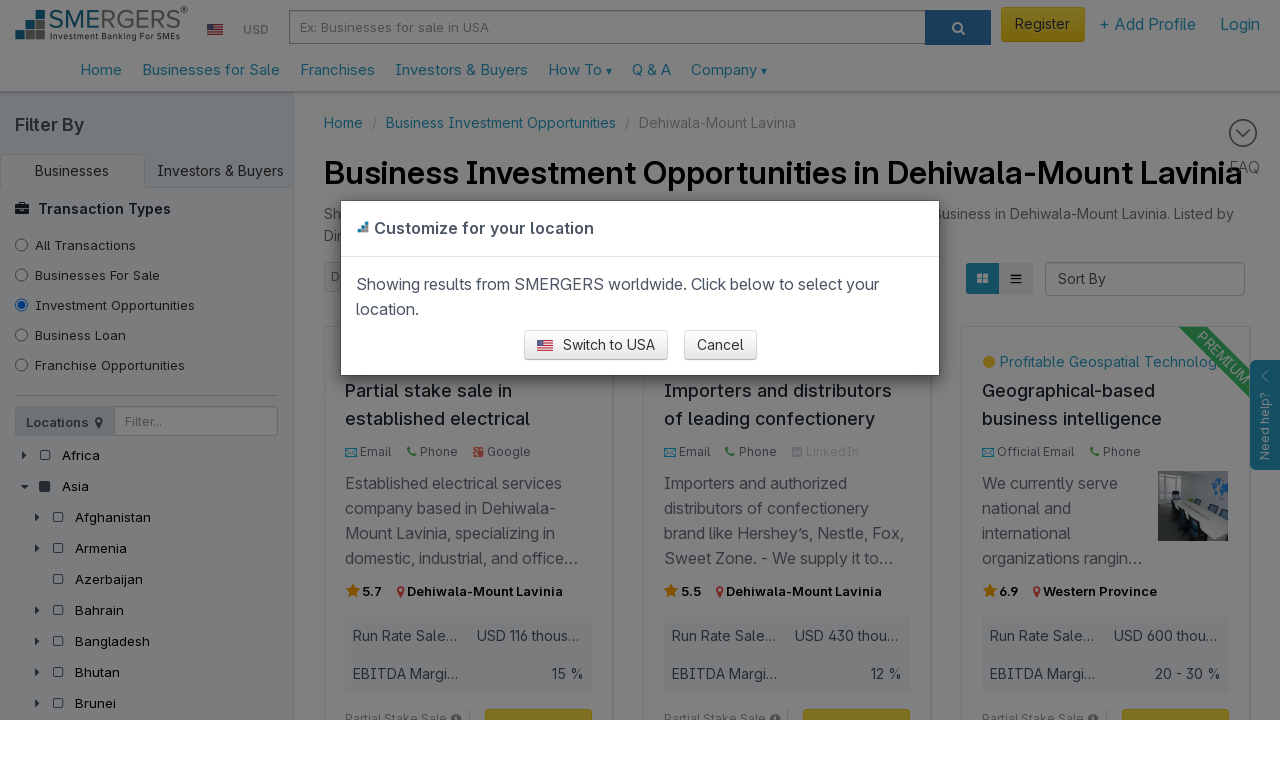

--- FILE ---
content_type: text/html; charset=utf-8
request_url: https://www.smergers.com/business-investment-opportunities-in-dehiwala-mount-lavinia/c8197t5b/
body_size: 29524
content:






<!DOCTYPE HTML>
<html lang="en">
    <head>
        <title>Business Investment Opportunities in Dehiwala-Mount Lavinia | SMERGERS</title>
        <meta http-equiv="Content-type" content="text/html; charset=utf-8" />
        <link rel="manifest" href="/static/js/manifest.json?v=2">
        <meta name="theme-color" content="#ffffff">
        <meta name="viewport" content="width=device-width, initial-scale=1.0" />

        <link data-pagespeed-no-transform rel="icon" type="image/png" href="/static/images/logo_48.png" id="faviconid"/>

        <!-- Add to homescreen for Safari on iOS -->
        <meta name="apple-mobile-web-app-title" content="SMERGERS - SME Investment Banking">
        <meta name="apple-mobile-web-app-capable" content="yes">
        <meta name="apple-mobile-web-app-status-bar-style" content="black">
        <link rel="apple-touch-icon" href="/static/images/logo.png">
        <link rel="apple-touch-startup-image" href="/static/images/logo.png">

        <!-- Tile icon for Win8 (144x144 + tile color) -->
        <meta name="msapplication-TileImage" content="/static/images/logo.png">
        <meta name="msapplication-TileColor" content="#3372DF">
        <meta name="p:domain_verify" content="1ef7b7d19a57b934dbd0f03c4b8e9c10"/>

        
    
        <meta name="description" content="6 Business Investment Opportunities in Dehiwala-Mount Lavinia. Invest in a Business in Dehiwala-Mount Lavinia. Listed by Direct Business Owners &amp; Business Brokers. SMERGERS is a user-friendly, effective, AI-powered platform that facilitates M&amp;A for businesses, franchises and investors."/>
    


        <meta name="keywords" content="Investment Opportunities in Dehiwala-Mount Lavinia, Invest in a Business in Dehiwala-Mount Lavinia, Finance your Business in Dehiwala-Mount Lavinia, Business Investors in Dehiwala-Mount Lavinia, "/>

        
<meta property="og:title" content="Business Investment Opportunities in Dehiwala-Mount Lavinia | SMERGERS" />
<meta property="og:url" content="https://www.smergers.com/business-investment-opportunities-in-dehiwala-mount-lavinia/c8197t5b/" />
<meta property="og:description" content="Instantly find investors, buyers, lenders for your business, in your industry and in your location!
SMERGERS, the first online investment bank for Small and Medium Enterprises (SMEs) providing M&amp;A and Fund raising services" />






<link rel="canonical" href="https://www.smergers.com/business-investment-opportunities-in-dehiwala-mount-lavinia/c8197t5b/">




        <!-- HTML in your document's head -->
        <link rel="stylesheet" href="/static/css/fonts/inter/inter.css">

        
            <meta property="og:image" content="https://www.smergers.com/static/images/social_image.png"/>
            <meta property="twitter:image" content="https://www.smergers.com/static/images/social_image.png"/>
            <meta property="twitter:card" content="summary"/>
        

        <style>
            @media (max-width: 767px) {
              body {
                cursor: pointer;
              }
            }
        </style>
    </head>
    <body>
    <img src="[data-uri]" alt="Loading..." class="hidden" height="100" style="position: fixed; top: 50%; left: 50%; transform: translate(-50%, -50%);" />
    
  <link rel="stylesheet" href="/static/css/jquery-ui.css?rev=ab95a3658d">
  <link rel="stylesheet" href="/static/css/listings_page.css?rev=ab95a3658d">
  <link rel="stylesheet" href="/static/thirdparty/fancytree/ui.fancytree.css?rev=ab95a3658d" type="text/css">

    <!-- Include Header : CSS will push this up -->
    <header itemscope="itemscope" itemtype="http://schema.org/WPHeader" role="banner">
        









    <link rel="stylesheet" href="/static/css/smergers_all.min.css?rev=ab95a3658d">
    

    
        <!-- Google tag (gtag.js) -->
        <script async src="https://www.googletagmanager.com/gtag/js?id=G-HYVEHT6VVV"></script>
        <script>
          window.dataLayer = window.dataLayer || [];
          function gtag(){dataLayer.push(arguments);}
          gtag('js', new Date());

          
            gtag('config', 'G-HYVEHT6VVV');
          
              


          window.ga = function () {
            // gtag('event', 'create_an_account', '')
          }
        </script>
    



<div class="v1-responsive-header-wrapper ">
  <noscript>
    <div class="container-fluid discount-bar">
      Please enable Javascript for www.smergers.com to work properly. Click <a href="http://enable-javascript.com/" target="_blank" rel="nofollow noopener">here</a> to learn how to enable javascript.
    </div>
  </noscript>
  

  

  
  <div class="responsive-header">
    <div class="mobile-menu-button-wrapper">
      <a href="#" class="mobile-menu-button">
        <i class="ti-menu"></i>
      </a>
    </div>
    <div class="logo-section">
      <div class="logo-wrapper">
        <a  href="/"  data-event="Clicked on Top Logo">
          <div class="logo"></div>
        </a>
      </div>
      
        

<div class="country-currency-dropdown-wrapper">
  
      
  <ul>
    <li class="country-dropdown custom-dropdown-container">
      <a href="#" id="country-dropdown-toggle" class="custom-dropdown-toggle-button">
        <span style="margin-bottom:-1px; background: url(/static/images/flags/us.png) no-repeat;" class="flag-icon"> </span>
      </a>
      <div class="custom-dropdown">
        <div class="custom-dropdown-header">
          <input type="text" class="geo-country-select" style="width: 250px;" value="us" data-id="72" data-img_src="us" data-text="USA" />
        </div>
      </div>
    </li>
    <li class="currency-dropdown custom-dropdown-container">
      <a href="#" id="currency-dropdown-toggle" class="custom-dropdown-toggle-button">
        <span class="currency-symbol-updates">USD</span>
      </a>
      <div class="custom-dropdown">
        <div class="custom-dropdown-header">
            <input type="text" class="global-currency-select" style="width: 250px;" value="8" data-id="8" data-text="United States Dollar - USD" data-img_src="us" data-symbol="USD" />
        </div>
      </div>
    </li>
  </ul>
</div>

      
    </div>

    
      <div class="search-section visible-sm visible-md visible-lg">
        <div class="form-horizontal visible-sm visible-md visible-lg">
          <div class="input-group">
            <div class="search-section-select input-group-btn">
              <select id="desktop-search-category" class="selectpicker form-control" data-style="btn-primary">
                <option value="businesses" data-placeholder="Ex: Businesses for sale in USA"  selected="selected" >Businesses</option>
                <option value="investors" data-placeholder="Ex: Investors in USA" >Investors</option>
              </select>
            </div>
            <input id="desktop-smergers-search-input"  type="text" class="form-control search-field" placeholder="Ex: Businesses for sale in USA" aria-describedby="ddlsearch" autocomplete="desktop-smergers-search-input" >
            <div class="desktop-search-suggestions-wrapper suggestions-wrapper">
              <ul class="suggestions"></ul>
            </div>
            <span class="input-group-btn">
              <button id="desktop-search-button" class="btn btn-primary search-button" type="button"><i class="icon icon-search"></i></button>
            </span>
          </div>
        </div>
      </div>
    
    <div class="profile-section not-logged-in">
      
        

<div class="country-currency-dropdown-wrapper">
  
      
  <ul>
    <li class="country-dropdown custom-dropdown-container">
      <a href="#" id="country-dropdown-toggle" class="custom-dropdown-toggle-button">
        <span style="margin-bottom:-1px; background: url(/static/images/flags/us.png) no-repeat;" class="flag-icon"> </span>
      </a>
      <div class="custom-dropdown">
        <div class="custom-dropdown-header">
          <input type="text" class="geo-country-select" style="width: 250px;" value="us" data-id="72" data-img_src="us" data-text="USA" />
        </div>
      </div>
    </li>
    <li class="currency-dropdown custom-dropdown-container">
      <a href="#" id="currency-dropdown-toggle" class="custom-dropdown-toggle-button">
        <span class="currency-symbol-updates">USD</span>
      </a>
      <div class="custom-dropdown">
        <div class="custom-dropdown-header">
            <input type="text" class="global-currency-select" style="width: 250px;" value="8" data-id="8" data-text="United States Dollar - USD" data-img_src="us" data-symbol="USD" />
        </div>
      </div>
    </li>
  </ul>
</div>

      
      
      <div class="responsive-links-bar-wrapper">
        <ul class="responsive-links-bar">
          
            <li>
              <a href="#" class="btn btn-yellow btn-extra-padding  menulink login-modal-link" style="font-weight:normal;">
                Register
              </a>
            </li>
          
          <li class="custom-dropdown-container menubar-dropdown ">
            <a id="explore-toggle" class="category custom-dropdown-toggle-button  menulink" slnmid="add-profile-button" href="#">
              
                + Add Profile
              
            </a>
            <div class="custom-dropdown">
              <div class="arrow"></div>
              <ul class="custom-dropdown-list">
                
                
                <li class="add-profile stack-container " data-scroll-container=".custom-dropdown-list">
                  <div class="heading stack-toggle">
                    <div class="icon-container pull-right">
                      <i class="ti-angle-right"></i>
                    </div>
                    <i class="icon-plus-sign-alt" style="color: #5BB75B;"></i>&nbsp; Add New Profile
                  </div>
                  <div class="stack-content">
                    <a href="/create-business-profile/" class="link" data-event="Clicked on Menu Create Business Profile" slnmid="create-business-button">
                      Add Business Profile
                    </a>
                    <a href="/create-investor-profile/" class="link" data-event="Clicked on Menu Create Investor Profile" slnmid="create-investor-button">
                      Add Investor Profile
                    </a>
                    <a href="/create-franchise-profile/" class="link" data-event="Clicked on Menu Create Franchise Profile" slnmid="create-franchise-button">
                      Add Franchise / Distributor Profile
                    </a>
                    <a href="/register-as-advisor/" class="link" data-event="Clicked on Menu Create Advisor Profile">
                      Add Advisor Profile
                    </a>
                  </div>
                </li>
              </ul>
            </div>
          </li>

          
            <li>
              <a href="#" class="login-modal-link" slnmid="login-button" data-event="Clicked on Menu Login">
                Login
              </a>
            </li>
          
        </ul>
      </div>
      
      
          
      

    </div>
    <div class="search-section visible-xs">
      <div class="col-md-12 search-section-body">
        <a class="visible-xs mobile-search-toggle-button" href="#">
          <i class="icon-search"></i>
        </a>
      </div>
    </div>
  </div>
  <div class="responsive-header">
    <nav class="mega-dropdown container">
      <ul class="desktop-trigger column-1">
        <div>
          <li data-activate="click" class="level-1 visible-xs visible-sm"><div class="profile-details"><div class="profile-image-wrapper"><div class="profile-dp hide-label" style="background-image: url('/static/images/userimage.jpg');"></div></div><div class="profile-content"><a href="#" class="btn btn-yellow login-modal-link">Register</a><br><span class="login-line">or <a href="#" class="login-modal-link">Login</a></span></div></div><div class="divider"></div></li><li data-activate="click" class="level-1"><a  href="/" ><span class="icon-container hidden-md hidden-lg"><i class="ti-home"></i></span>
              Home
            </a></li><li data-activate="click" class="level-1"><a href="/businesses-for-sale-and-investment/b/">
              Businesses for Sale
            </a></li><li data-activate="click" class="level-1"><a href="/franchise-opportunities/t11b/">
              Franchises
            </a></li><li data-activate="click" class="level-1"><a href="/investors/i/">
              Investors & Buyers
            </a></li><li data-activate="click" class="level-1 has-children visible-xs visible-sm"><a href="#"><span class="icon-container hidden-md hidden-lg"><i class="icon-plus-sign-alt"></i></span>
              Add Profile
              <small class="text-sm visible-xs visible-sm  pull-right"><i class="ti-angle-right"></i></small></a><ul class="is-hidden vertical-menu column-0"><div><a href="#" class="go-back visible-xs visible-sm"><i class="icon icon-angle-left"></i> Go Back</a><li class="level-2"><a href="/create-business-profile/">Create Business Profile</a></li><li class="level-2"><a href="/create-investor-profile/">Create Investor Profile</a></li><li class="level-2"><a href="/create-franchise-profile/">Create Franchise Profile</a></li><li class="level-2"><a href="/create-investor-profile/?type=MA_ADVISOR">Create Advisor Profile</a></li></div></ul></li><li><div class="divider"></div></li><li data-activate="click" class="level-1 has-children"><a class="sme-v3-hover-pointer">
              How To
              <small class="text-sm visible-xs visible-sm  pull-right"><i class="ti-angle-right"></i></small><ul class="is-hidden vertical-menu column-0"><div><a href="#" class="go-back visible-xs visible-sm"><i class="icon icon-angle-left"></i> Go Back</a><li class="level-2"><a href="/how-to-sell-your-business/">Sell Your Business</a></li><li class="level-2"><a href="/how-to-finance-your-business/">Find Investors</a></li><li class="level-2"><a href="/how-to-find-franchise-partners/">Franchise Your Business</a></li><li class="level-2"><a href="/how-to-buy-a-business/">Buy a Business</a></li><li class="level-2"><a href="/how-to-invest-in-a-business/">Invest in a Business</a></li><li class="level-2"><a href="/register-as-advisor/">Register as an Advisor</a></li><li class="level-2"><a href="/how-to-value-a-business/">Value a Business</a></li><li class="level-2"><a href="/confidential-information-memorandum/">Create Info Memorandum</a></li></div></ul></a></li><li data-activate="click" class="level-1"><a href="/faq/">
              Q &amp; A
            </a></li><li data-activate="click" class="level-1 has-children"><a class="sme-v3-hover-pointer">
              Company
              <small class="text-sm visible-xs visible-sm  pull-right"><i class="ti-angle-right"></i></small><ul class="is-hidden vertical-menu column-0"><div><a href="#" class="go-back visible-xs visible-sm"><i class="icon icon-angle-left"></i> Go Back</a><li class="level-2"><a href="/about/">Our Story</a></li><li class="level-2"><a href="/contact-us/">Contact Us</a></li><li class="level-2"><a href="/careers/">Careers</a></li><li class="level-2"><a href="/press/">Press</a></li><li class="level-2"><a href="/testimonials/">Testimonials</a></li><li class="level-2"><a href="/blog/">Blog</a></li><li class="level-2"><a href="/industry-watch/">Industry Watch</a></li></div></ul></a></li>
        </div>
      </ul>
    </nav>
    <div class="mobile-search-bar" style="display: none;">
      <div id="mobile-search-field" class="mobile-search-field-wrapper">
        <input id="mobile-smergers-search-input" type="text" class="mobile-search-field" placeholder="Ex: Businesses for sale in USA" autocomplete="mobile-smergers-search-input" />\
        <div class="mobile-search-suggestions-wrapper suggestions-wrapper">
          <ul class="suggestions"></ul>
        </div>
      </div>
      <div class="mobile-search-icon-wrapper">
        <button id="mobile-search-button" class="mobile-search-icon"><i class="icon-search"></i></button>
      </div>
    </div>
  </div>
</div>


    </header>
    <div class="clear"></div>
    <div id="feedback">
        <div id="feedback-inner">
            <a href="#" role="button" class="help-button">
                Need help?
                <i class="ti-angle-up"></i>
            </a>
        </div>
    </div>

    <div class="clear"></div>

    <div id="smeloader" class="smergers-loader-container" style="display: none;"><div class="smergers-loader"></div></div>
    <div class="page-container">
        <main role="main" itemprop="mainContentOfPage" itemscope="itemscope" itemtype="http://schema.org/WebPageElement">
            
                <div class="main-content">
                    
                        <div class="FAQ-BAR">
                            <a href="#" id="scroll-to-faq">
                                <i class="ti-arrow-circle-down"></i>
                                <div>FAQ</div>
                            </a>
                        </div>
                    
                    


<div id="search-listing-container">
    






    <div id="search-filters" class="search-filters animated toggle-screen hidden-xs hidden-sm" itemscope="itemscope" itemtype="http://schema.org/WPSideBar" role="complementary">
        <div class="filters-header">
            <button type="button" class="toggle-filters pull-right close ti-close visible-xs visible-sm" aria-hidden="true"></button>
            <div class='filter-form-title'>Filter By</div>
        </div>
        <ul class="nav nav-tabs object-type">
            <li class=" active ">
                <a data-directory="businesses" class="switch-directory" href="#">Businesses</a>
            </li>
            <li class="">
                <a data-directory="investors" class="switch-directory" href="#" style="margin-right: -1px">Investors &amp; Buyers</a>
            </li>
        </ul>
        <div class="filters-container">
            
            
            <div id="transaction-type-filters" class="filter-section">
                <div class="text-darker fw-bold"><i class="icon icon-briefcase" style="padding-right:5px;"></i> Transaction Types</div>
                <div class="checkbox">
                    <label class="type-filter sm-text radio control-label">
                    <input 
                        class="transaction_type_checkbox" 
                        type="radio"
                        name="transaction_type_radio"
                        class="input-sm"
                        
                        data-typeid="0"
                        autocomplete="off" />
                        <a href="/businesses-for-sale-and-investment-in-dehiwala-mount-lavinia/c8197b/">All Transactions</a>
                    </label>
                </div>
                
                    <div class="checkbox">
                    <label class="type-filter sm-text radio control-label">
                    <input 
                        class="transaction_type_checkbox" 
                        type="radio"
                        name="transaction_type_radio"
                        id="2"
                        class="input-sm"
                        
                        data-typeid="2"
                        autocomplete="off" />
                        <a href="/businesses-for-sale/t2b/">
                            Businesses For Sale
                            </a>
                    </label>
                    </div>
                
                    <div class="checkbox">
                    <label class="type-filter sm-text radio control-label">
                    <input 
                        class="transaction_type_checkbox" 
                        type="radio"
                        name="transaction_type_radio"
                        id="5"
                        class="input-sm"
                        
                        checked="checked"
                        
                        data-typeid="5"
                        autocomplete="off" />
                        <a href="/business-investment-opportunities/t5b/">
                            Investment Opportunities 
                            </a>
                    </label>
                    </div>
                
                    <div class="checkbox">
                    <label class="type-filter sm-text radio control-label">
                    <input 
                        class="transaction_type_checkbox" 
                        type="radio"
                        name="transaction_type_radio"
                        id="10"
                        class="input-sm"
                        
                        data-typeid="10"
                        autocomplete="off" />
                        <a href="/businesses-seeking-loan/t10b/">
                            Business Loan
                            </a>
                    </label>
                    </div>
                
                    <div class="checkbox">
                    <label class="type-filter sm-text radio control-label">
                    <input 
                        class="transaction_type_checkbox" 
                        type="radio"
                        name="transaction_type_radio"
                        id="9"
                        class="input-sm"
                        
                        data-typeid="9"
                        autocomplete="off" />
                        <a href="/business-assets-for-sale/t9b/">
                            Assets for sale
                            </a>
                    </label>
                    </div>
                
                    <div class="checkbox">
                    <label class="type-filter sm-text radio control-label">
                    <input 
                        class="transaction_type_checkbox" 
                        type="radio"
                        name="transaction_type_radio"
                        id="11"
                        class="input-sm"
                        
                        data-typeid="11"
                        autocomplete="off" />
                        <a href="/franchise-opportunities/t11b/">
                            Franchise Opportunities 
                            </a>
                    </label>
                    </div>
                
            </div>
            
            <div id="location-tree" class="filter-section">
                <form role="form">  
                    <div class="row">
                        <div class="col-xs-12">
                            <div class="input-group input-group-sm" style="max-width: 300px;">
                                <div class="input-group-btn">
                                    <span type="submit" class="btn disabled btn-default filter-buttons bg-grey-500">Locations <i class="icon icon-map-marker"></i></span>
                                </div><!-- /btn-group -->
                                <input id="location-filter" type="text" class="form-control" placeholder="Filter..." />
                            </div><!-- /input-group -->
                        </div><!-- /.col-xs-12 -->
                    </div><!-- /.row -->
                </form>
            </div>
            <div id="sector-tree" class="filter-section">
                <form role="form">  
                    <div class="row">
                        <div class="col-xs-12">
                            <div class="input-group input-group-sm" style="max-width: 300px;">
                                <div class="input-group-btn">
                                    <span type="submit" class="btn disabled btn-default filter-buttons  bg-grey-500">Industries <i class="icon icon-sitemap"></i></span>
                                </div><!-- /btn-group -->
                                <input id="sector-filter" type="text" class="form-control" placeholder="Filter..." />
                            </div><!-- /input-group -->
                        </div><!-- /.col-xs-12 -->
                    </div><!-- /.row -->
                </form>

            </div>
            
            
            <div id="business-investment-size-filter" class="filter-section hide-when-no-results">
                <div>Investment Size</div>
                <span class="xs-text"><em id="business-investment-size-label"></em></span>
                <div id="business-investment-size-slider" class="blue-slider"></div>
            </div>

            <br/>
            <!-- <button data-toggle="collapse" data-target=".advanced-control" class="btn btn-primary btn-xs">Advanced Controls >></button> -->
            <div class="filter-section hide-when-no-results advanced-control">
                <a class="hand" data-toggle="collapse" data-target=".expected-revenue-toggle"><div>Run Rate Sales<small class="ti ti-plus pull-right  collapse  in " style="line-height: 20px;" ></small></div></a>
                <span class="xs-text expected-revenue-toggle collapse "><em id="expected-revenue-label"></em></span>
                <div id="expected-revenue-slider" class="blue-slider expected-revenue-toggle collapse "></div>
            </div>

            <div class="filter-section hide-when-no-results advanced-control">
                <a class="hand" data-toggle="collapse" data-target=".ebitda-toggle">
                    <div>EBITDA
                        <span class="filter-hint" data-toggle="popover" data-placement="top" title="What is EBITDA?" data-content="Revenue - Expenses(excluding Interest, Tax, Depreciation and Amortization)" data-trigger="hover" data-container="body">
                            <i class="icon-info-sign light-gray-icon"></i></span>
                        <small class="ti ti-plus pull-right collapse in" style="line-height: 20px;" ></small>
                    </div>
                </a>
                <span class="xs-text ebitda-toggle collapse "><em id="ebitda-slider-label"></em></span>
                <div id="ebitda-slider" class="blue-slider ebitda-toggle collapse "></div>
            </div>
            <div class="filter-section hide-when-no-results advanced-control">
                <a class="hand" data-toggle="collapse" data-target=".ebitda-margin-toggle">
                    <div>EBITDA Margin
                        <span class="ebitda-info" data-toggle="popover" data-placement="top">
                            <i class="icon-info-sign light-gray-icon"></i></span>
                        <small class="ti ti-plus pull-right collapse in" style="line-height: 20px;" ></small>
                    </div>
                </a>
                <span class="xs-text ebitda-margin-toggle collapse "><em id="ebitda-margin-label"></em></span>
                <div id="ebitda-margin-slider" class="blue-slider ebitda-margin-toggle collapse "></div>
            </div>

            <div class="filter-section hide-when-no-results advanced-control">
                <a class="hand" data-toggle="collapse" data-target=".physical-assets-toggle"><div>Physical Assets<small class="ti ti-plus pull-right  collapse  in " style="line-height: 20px;" ></small></div></a>
                <span class="xs-text physical-assets-toggle collapse "><em id="physical-assets-label"></em></span>
                <div id="physical-assets-slider" class="blue-slider physical-assets-toggle collapse "></div>
            </div>

            
            <div id="rating-filter" class="filter-section hide-when-no-results advanced-control">
                <a class="hand" data-toggle="collapse" data-target=".rating-filter-toggle"><div>Rating<small class="ti ti-plus pull-right collapse in" style="line-height: 20px;" ></small></div></a>
                <span class="xs-text rating-filter-toggle collapse"><em id="rating-slider-label"></em></span>
                <div id="rating-slider" class="blue-slider rating-filter-toggle collapse"></div>
            </div>
            <div id="hq-filter-section" class="filter-section advanced-control hidden">
                <a class="hand" data-toggle="collapse" data-target=".headquarters-filter-toggle"><div>Headquarters<small class="ti ti-plus pull-right collapse in" style="line-height: 20px;" ></small></div></a>
                <div class="collapse headquarters-filter-toggle">
                    <input id=headquarters value='' style="width: 100%" />
                </div>
            </div>
            <div id="asset-sale-type-filter-section" class="filter-section advanced-control hidden">
                <a class="hand" data-toggle="collapse" data-target=".asset-sale-type-filter-toggle"><div>Asset Sale Type<small class="ti ti-plus pull-right collapse in" style="line-height: 20px;" ></small></div></a>
                <input id="asset-sale-type-selector" class="collapse asset-sale-type-filter-toggle" value='' style="width: 100%" />
            </div>
            
                <div id="year-established-filter" class="filter-section hide-when-no-results advanced-control ">
                    <a class="hand" data-toggle="collapse" data-target=".year-established-filter-toggle">
                        <div>Year Established
                        <small class="ti ti-plus pull-right collapse in" style="line-height: 20px;" ></small></div>
                    </a>
                    <span class="xs-text year-established-filter-toggle collapse"><em id="year-established-label"></em></span>
                    <div id="year-established-slider" class="collapse blue-slider year-established-filter-toggle"></div>
                </div>
                <div id="listed-by-filter" class="filter-section hide-when-no-results advanced-control ">
                    <a class="hand" data-toggle="collapse" data-target=".listed-by-filter-toggle">
                        <div>Listed By
                        <small class="ti ti-plus pull-right collapse in" style="line-height: 20px;" ></small></div>
                    </a>
                    <div id="listed-by-selector" class="collapse blue-slider listed-by-filter-toggle">
                        
                            <div class="checkbox">
                            <label for="listed-by-BUSINESS_OWNER" class="type-filter sm-text listed-by-filter radio control-label">
                                <input 
                                    class="listed_by_checkbox" 
                                    type="checkbox"
                                    name="listed-by-BUSINESS_OWNER"
                                    id="listed-by-BUSINESS_OWNER"
                                    class="input-sm"
                                    
                                    data-type="BUSINESS_OWNER"
                                    autocomplete="off" />
                                <span>Business Owner</span>
                            </label>
                            </div>
                        
                            <div class="checkbox">
                            <label for="listed-by-MANAGEMENT" class="type-filter sm-text listed-by-filter radio control-label">
                                <input 
                                    class="listed_by_checkbox" 
                                    type="checkbox"
                                    name="listed-by-MANAGEMENT"
                                    id="listed-by-MANAGEMENT"
                                    class="input-sm"
                                    
                                    data-type="MANAGEMENT"
                                    autocomplete="off" />
                                <span>Management</span>
                            </label>
                            </div>
                        
                            <div class="checkbox">
                            <label for="listed-by-ADVISOR" class="type-filter sm-text listed-by-filter radio control-label">
                                <input 
                                    class="listed_by_checkbox" 
                                    type="checkbox"
                                    name="listed-by-ADVISOR"
                                    id="listed-by-ADVISOR"
                                    class="input-sm"
                                    
                                    data-type="ADVISOR"
                                    autocomplete="off" />
                                <span>Advisor</span>
                            </label>
                            </div>
                        
                    </div>
                </div>
                <div id="entity-type-filter" class="filter-section hide-when-no-results advanced-control ">
                    <a class="hand" data-toggle="collapse" data-target=".entity-type-filter-toggle">
                        <div>Legal Entity
                        <small class="ti ti-plus pull-right collapse in" style="line-height: 20px;" ></small></div>
                    </a>
                    <div id="entity-type-selector" class="collapse blue-slider entity-type-filter-toggle">
                        
                            <div class="checkbox">
                            <label for="entity-type-SOLE_PROPRIETORSHIP" class="type-filter sm-text entity-type-filter radio control-label">
                                <input 
                                    class="entity_type_checkbox" 
                                    type="checkbox"
                                    name="entity-type-SOLE_PROPRIETORSHIP"
                                    id="entity-type-SOLE_PROPRIETORSHIP"
                                    class="input-sm"
                                    
                                    data-type="SOLE_PROPRIETORSHIP"
                                    autocomplete="off" />
                                <span>Sole Proprietorship</span>
                            </label>
                            </div>
                        
                            <div class="checkbox">
                            <label for="entity-type-PARTNERSHIP" class="type-filter sm-text entity-type-filter radio control-label">
                                <input 
                                    class="entity_type_checkbox" 
                                    type="checkbox"
                                    name="entity-type-PARTNERSHIP"
                                    id="entity-type-PARTNERSHIP"
                                    class="input-sm"
                                    
                                    data-type="PARTNERSHIP"
                                    autocomplete="off" />
                                <span>Partnership</span>
                            </label>
                            </div>
                        
                            <div class="checkbox">
                            <label for="entity-type-LIMITED_LIABILITY_PARTNERSHIP" class="type-filter sm-text entity-type-filter radio control-label">
                                <input 
                                    class="entity_type_checkbox" 
                                    type="checkbox"
                                    name="entity-type-LIMITED_LIABILITY_PARTNERSHIP"
                                    id="entity-type-LIMITED_LIABILITY_PARTNERSHIP"
                                    class="input-sm"
                                    
                                    data-type="LIMITED_LIABILITY_PARTNERSHIP"
                                    autocomplete="off" />
                                <span>Limited Liability Partnership</span>
                            </label>
                            </div>
                        
                            <div class="checkbox">
                            <label for="entity-type-LIMITED_LIABILITY_COMPANY" class="type-filter sm-text entity-type-filter radio control-label">
                                <input 
                                    class="entity_type_checkbox" 
                                    type="checkbox"
                                    name="entity-type-LIMITED_LIABILITY_COMPANY"
                                    id="entity-type-LIMITED_LIABILITY_COMPANY"
                                    class="input-sm"
                                    
                                    data-type="LIMITED_LIABILITY_COMPANY"
                                    autocomplete="off" />
                                <span>Limited Liability Company</span>
                            </label>
                            </div>
                        
                            <div class="checkbox">
                            <label for="entity-type-PRIVATE_LIMITED_COMPANY" class="type-filter sm-text entity-type-filter radio control-label">
                                <input 
                                    class="entity_type_checkbox" 
                                    type="checkbox"
                                    name="entity-type-PRIVATE_LIMITED_COMPANY"
                                    id="entity-type-PRIVATE_LIMITED_COMPANY"
                                    class="input-sm"
                                    
                                    data-type="PRIVATE_LIMITED_COMPANY"
                                    autocomplete="off" />
                                <span>Private Limited Company</span>
                            </label>
                            </div>
                        
                            <div class="checkbox">
                            <label for="entity-type-PUBLIC_LIMITED_COMPANY" class="type-filter sm-text entity-type-filter radio control-label">
                                <input 
                                    class="entity_type_checkbox" 
                                    type="checkbox"
                                    name="entity-type-PUBLIC_LIMITED_COMPANY"
                                    id="entity-type-PUBLIC_LIMITED_COMPANY"
                                    class="input-sm"
                                    
                                    data-type="PUBLIC_LIMITED_COMPANY"
                                    autocomplete="off" />
                                <span>Public Limited Company</span>
                            </label>
                            </div>
                        
                            <div class="checkbox">
                            <label for="entity-type-S_CORPORATION" class="type-filter sm-text entity-type-filter radio control-label">
                                <input 
                                    class="entity_type_checkbox" 
                                    type="checkbox"
                                    name="entity-type-S_CORPORATION"
                                    id="entity-type-S_CORPORATION"
                                    class="input-sm"
                                    
                                    data-type="S_CORPORATION"
                                    autocomplete="off" />
                                <span>S Corporation</span>
                            </label>
                            </div>
                        
                            <div class="checkbox">
                            <label for="entity-type-C_CORPORATION" class="type-filter sm-text entity-type-filter radio control-label">
                                <input 
                                    class="entity_type_checkbox" 
                                    type="checkbox"
                                    name="entity-type-C_CORPORATION"
                                    id="entity-type-C_CORPORATION"
                                    class="input-sm"
                                    
                                    data-type="C_CORPORATION"
                                    autocomplete="off" />
                                <span>C Corporation</span>
                            </label>
                            </div>
                        
                            <div class="checkbox">
                            <label for="entity-type-OTHER" class="type-filter sm-text entity-type-filter radio control-label">
                                <input 
                                    class="entity_type_checkbox" 
                                    type="checkbox"
                                    name="entity-type-OTHER"
                                    id="entity-type-OTHER"
                                    class="input-sm"
                                    
                                    data-type="OTHER"
                                    autocomplete="off" />
                                <span>Other</span>
                            </label>
                            </div>
                        
                    </div>
                </div>
                <div id="exclude-filters" class="filter-section advanced-control">
                    <a class="hand" data-toggle="collapse" data-target=".exclude-filter-toggle">
                        <div>Exclude Locations / Sectors
                        <small class="ti ti-plus pull-right collapse in" style="line-height: 20px;" ></small></div>
                    </a>
                    <div class="collapse exclude-filter-toggle" >
                        <input id="exclusion-selector" style="width: 100%" value="">
                    </div>
                </div>


            

            

            <div class="filter-section">
                <a class="hand" data-toggle="collapse" data-target=".other-filters">
                    <div>Other
                    <small class="ti ti-plus pull-right collapse in" style="line-height: 20px;" ></small></div>
                </a>
                <div class="checkbox other-filters collapse">
                    <label for="has-paid" class="sm-text radio control-label">
                        <input
                            id="has-paid"
                            
                            type="checkbox"
                            autocomplete="off"
                        />
                        <span>Paid Profiles</span>
                    </label>
                </div>
                
                    <div class="checkbox other-filters collapse">
                        <label for="has-photos" class="sm-text radio control-label">
                            <input
                                id="has-photos"
                                
                                type="checkbox"
                                autocomplete="off"
                            />
                            <span>Profiles with Photos</span>
                        </label>
                    </div>
                    <div class="checkbox other-filters collapse">
                        <label for="undiscovered-businesses" class="sm-text radio control-label">
                            <input
                                id="undiscovered-businesses"
                                
                                type="checkbox"
                                autocomplete="off"
                            />
                            <span>Undiscovered Businesses</span>
                        </label>
                    </div>

                    <div class="checkbox other-filters collapse">
                        <label class="sm-text radio control-label">
                            <input
                                id="seeking-advisors"
                                
                                type="checkbox"
                                autocomplete="off"
                            />
                            <span>Businesses Seeking Advisors</span>
                        </label>
                    </div>

                
                <div class="checkbox other-filters collapse">
                    <label for="exclude-contacted" class="sm-text radio control-label">
                        <input
                            id="exclude-contacted"
                            
                            type="checkbox"
                            autocomplete="off"
                        />
                        <span>Exclude Contacted Profiles</span>
                    </label>
                </div>
                
            </div>

            

              
        </div>
        <div class="modal-footer visible-xs visible-sm">
            <button type="button"  class="toggle-filters btn btn-warning btn-lg">Apply Filters</button>
        </div>
    </div>


    <div id="search-results" class="toggle-screen collapse in">
        <ol class="breadcrumb my-2" itemscope itemtype="http://schema.org/BreadcrumbList">
    
        <li itemprop="itemListElement" itemscope itemtype="http://schema.org/ListItem">
            
                <a itemprop="item" href="/" data-pjax="true">
                    <span itemprop="name">Home</span>
                </a>
            
            <meta itemprop="position" content="1"/>
        </li>
    
        <li itemprop="itemListElement" itemscope itemtype="http://schema.org/ListItem">
            
                <a itemprop="item" href="/business-investment-opportunities/t5b/" data-pjax="true">
                    <span itemprop="name">Business Investment Opportunities</span>
                </a>
            
            <meta itemprop="position" content="2"/>
        </li>
    
        <li itemprop="itemListElement" itemscope itemtype="http://schema.org/ListItem">
            
                <span itemprop="item" content="https://www.smergers.com/businesses-for-sale-and-investment-in-dehiwala-mount-lavinia/c8197b/" style="color: #a5a5a5;">
                    <span itemprop="name">Dehiwala-Mount Lavinia</span>
                </span>
            
            <meta itemprop="position" content="3"/>
        </li>
    
</ol>

        <div>
            <h1>
                Business Investment Opportunities in Dehiwala-Mount Lavinia
            </h1>
        </div>
        <div class="page-description">
            Showing 1 - 6 of 6  Business Investment Opportunities in Dehiwala-Mount Lavinia. Invest in a Business in Dehiwala-Mount Lavinia. Listed by Direct Business Owners &amp; Business Brokers.
        </div>

        


        <div class="bottom-affix bg-primary">
            <span class="hand toggle-filters"><i class="ti-filter"></i> Filters</span>
        </div>

        <script type="text/javascript" pagespeed_no_defer="">
            
            var _aggregations =   {
    "filter_updates": {
        "sector_filters": null,
        "location_filters": null,
        "transaction_type_filters": [
            
            0
        ],
        "investor_type_filters":  [],
        "available_inv_locations": "",
        "min_investment_size": "",
        "max_investment_size": "",
        "currency_price_in_usd": 1.0,
        "no_results": false,
        
        
            "ebitda_min": "",
            "ebitda_max": "",
            "min_expected_revenue": "",
            "max_expected_revenue": "",
            "min_physical_assets": "",
            "max_physical_assets": "",
            "ebitda_margin_min": "",
            "ebitda_margin_max": "",
            "year_established_min": "",
            "year_established_max": "",
            "available_entity_types": "",
            "available_listed_by_types": "",
            "available_asset_sale_types": "",
            "seeking_advisors": "",
            "has_photos": "",
            "show_exclude_contacted": "",
        
        "dummy": 1
    },
    "all_locations": null,
    "all_sectors": null
};
            window.filter_updates = _aggregations.filter_updates;
        </script>
<ul class="list-inline selected-filters col-md-8 col-xs-9">
    
    
    <li class="label label-light-grey filter-cancel"><h3 class="filter-selected-tags">Dehiwala-Mount Lavinia</h3> <i class="icon icon-remove remove-location hand" data-locationid="8197"></i></li>
    
    

    
        
        <li class="label label-light-grey filter-cancel">
            <h3 class="filter-selected-tags">Investment Opportunities  </h3>
            <i class="icon icon-remove remove-type hand" data-typeid="5"></i>
        </li>
        
        
    
    

    
    
    

</ul>

<div id="sorting-form" class="col-md-4 col-xs-3">
    <div class="pull-right form-group">
        
            <div class="btn-group">
                <button class="btn btn-sm  selected hidden-xs " id="card_view_button"><i class="icon icon-th-large"></i></button>
                <button class="btn btn-sm " id="table_view_button"><i class="ti-menu"></i></button>
                <button class="btn btn-sm hidden-lg" onclick="navigator.share({'url': window.location.href})"><i class="bi-share"></i></button>
            </div> &nbsp;
        
        <select
            name="sort-by"
            id="sort-by"
            class="form-control">
            <option disabled="disabled"  selected="selected" >Sort By</option>
            
            <option
                value="1" 
                data-name=-first_approved_date
                
                >
            Recently Listed
            </option>
            
            <option
                value="2" 
                data-name=-rating
                
                >
            Ratings
            </option>
            
            <option
                value="3" 
                data-name=rating
                
                >
            Ratings (Lowest First)
            </option>
            
            <option
                value="4" 
                data-name=established
                
                >
            Established year (Oldest first)
            </option>
            
            <option
                value="5" 
                data-name=-established
                
                >
            Established year (Newest first)
            </option>
            
            <option
                value="6" 
                data-name=ebitda
                
                >
            EBITDA (Lowest First)
            </option>
            
            <option
                value="7" 
                data-name=-ebitda
                
                >
            EBITDA (Highest First)
            </option>
            
            <option
                value="8" 
                data-name=turnover
                
                >
            Reported Revenue (Lowest First)
            </option>
            
            <option
                value="9" 
                data-name=-turnover
                
                >
            Last Reported Revenue
            </option>
            
            <option
                value="10" 
                data-name=sales
                
                >
            Run Rate Sales(Lowest First)
            </option>
            
            <option
                value="11" 
                data-name=-sales
                
                >
            Run Rate Sales
            </option>
            
            <option
                value="12" 
                data-name=-investment
                
                >
            Investment (Highest First)
            </option>
            
            <option
                value="13" 
                data-name=investment
                
                >
            Investment (Lowest First)
            </option>
            
            <option
                value="14" 
                data-name=assets
                
                >
            Physical Assets (Lowest First)
            </option>
            
            <option
                value="15" 
                data-name=-assets
                
                >
            Physical Assets (Highest First)
            </option>
            
            <option
                value="16" 
                data-name=employees
                
                >
            Employees (Lowest First)
            </option>
            
            <option
                value="17" 
                data-name=-employees
                
                >
            Employees (Highest First)
            </option>
            
            <option
                value="18" 
                data-name=-ebitda_margin_percentage
                
                >
            EBITDA Margin(Highest First)
            </option>
            
            <option
                value="19" 
                data-name=ebitda_margin_percentage
                
                >
            EBITDA Margin(Lowest First)
            </option>
            
            <option
                value="20" 
                data-name=-seeking_advisors
                
                >
            Seeking Advisors
            </option>
            
            <option
                value="21" 
                data-name=seeking_advisors
                
                >
            Not Seeking Advisors
            </option>
            
        </select>
    </div>

</div>
<div class="clear"></div>





        <div class="clear"></div>
        
            
                

<div class="listing-card listing-item-wrapper
        col-lg-4 col-md-6 col-sm-6 col-xm-6 col-xs-12"  data-url="/business/electrical-services-company-equity-stake-for-sale-in-dehiwala-mount-lavinia-sri-lanka/j9v7l/"  target="_blank" rel="noopener" title="Partial stake sale in established electrical services company in Dehiwala-Mount Lavinia with 150 loyal clients.">

    <div class="listing-item p-3 " itemscope itemtype="http://schema.org/Product">
        
        <div class="p-1">
            
            

            
                <h2 class="fs-2 sme-v3-single-line">
                    <a href="/business/electrical-services-company-equity-stake-for-sale-in-dehiwala-mount-lavinia-sri-lanka/j9v7l/" target="_blank" rel="noopener" title="Electrical Services Company Equity Stake For Sale in Dehiwala-Mount Lavinia, Sri Lanka">
                        
                            <i data-toggle="tooltip" data-title="Moderately Active" class="icon-circle lastseen-passive"></i>
                            Electrical Services Company Equity Stake For Sale in Dehiwala-Mount Lavinia, Sri Lanka
                        
                    </a>
                </h2>
            

            <meta itemprop=sku content="b-j9v7l">
            <div class="fs-4 fw-semibold sme-v3-fixed-multiline-wo-ellipsis sme-v3-fixed-multiline-2  business-listings-page text-darker " itemprop="name">
                
                    Partial stake sale in established electrical services company in Dehiwala-Mount Lavinia with 150 loyal clients. 
                    
                
            </div>
            
                <ul class="social-proof-list my-1 ">
    
    <li class="ti-email  verified verified-tag " data-toggle="tooltip" data-title="Email Verified" data-html="true" data-original-title="" title="">
      Email
    </li>
    
    <li class="icon-phone  verified verified-tag " data-toggle="tooltip" data-title="Phone Verified" data-html="true" data-original-title="" title="">
      Phone
    </li>
    
    <li class="icon-google-plus-sign  verified verified-tag " data-toggle="tooltip" data-title="Google Verified" data-html="true" data-original-title="" title="">
      Google
    </li>
    
    <li class="icon-linkedin-sign " data-toggle="tooltip" data-title="LinkedIn Unverified" data-html="true" data-original-title="" title="">
      LinkedIn
    </li>
    
    <li class="icon-facebook-sign " data-toggle="tooltip" data-title="Facebook Unverified" data-html="true" data-original-title="" title="">
      Facebook
    </li>
    
</ul>

            

            <div class="listing-description-wrapper mt-2   has-rating-location">
                <div class="listing-description">
                    <div class="description fs-3 sme-v3-fixed-multiline sme-v3-fixed-multiline-4" itemprop="description">
                        
                            Established electrical services company based in Dehiwala-Mount Lavinia, specializing in domestic, industrial, and office electrical solutions.
- Serves a diverse clientele comprising 150 regular clients, including factories, companies, commercial establishments, and residential homes.
- Operated by an experienced promoter with over 10 years in the electrical services industry, ensuring quality and expertise.
- Registered with a certificate of incorporation, adding credibility and trust to business operations.
- Focuses on providing high-quality electrical solutions that meet safety and efficiency standards, enhancing customer satisfaction.
- Leverages local market knowledge to effectively address the unique electrical needs of clients in the Dehiwala-Mount Lavinia area.
                        
                    </div>
                </div>
                
            </div>

            <div class="listing-description-wrapper has-rating-location">
                <div class="listing-rating-location mt-2 mb-3 sme-v3-single-line" itemprop="aggregateRating" itemscope itemtype="http://schema.org/AggregateRating">
                    
                        <link itemprop="ratingCount" content="2">
                        <link itemprop="bestRating" content="10">
                        <link itemprop="ratingValue" content="5.7">
                        <span class="icon-star rating">5.7</span>
                    
                    &nbsp;
                    
                    <span class="icon-map-marker location" data-toggle="tooltip" data-title="Dehiwala-Mount Lavinia, Western Province, Sri Lanka">Dehiwala-Mount Lavinia</span>
                    
                    
                </div>
            </div>


            <div data-nosnippet>
                <div class="bg-grey-100">
                    
                        <div class="col-xs-6 px-2 py-2 fs-2 sme-v3-single-line">
                            Run Rate Sales
                            
                                <span class=" icon-info-sign light-gray-icon  sales-info biz-card-metrics"
                                         data-toggle="tooltip"  data-placement="left"></span>
                            
                        </div>
                        <div class="col-xs-6 px-2 py-2 text-right sme-v3-single-line fs-2"
                                >
                            
                                <span class="currency-symbol">
                                    USD</span>
                                
                            
                            116 thousand
                        </div>
                        <div class="clear"></div>
                    
                        <div class="col-xs-6 px-2 py-2 fs-2 sme-v3-single-line">
                            EBITDA Margin
                            
                                <span class=" icon-info-sign light-gray-icon  ebitda-info biz-card-metrics"
                                         data-toggle="tooltip"  data-placement="left"></span>
                            
                        </div>
                        <div class="col-xs-6 px-2 py-2 text-right sme-v3-single-line fs-2"
                                >
                            
                            15 %
                        </div>
                        <div class="clear"></div>
                    
                </div>
            </div>

            <div class="row listing-contact-button mt-3">
                <div class="col-xs-6 sme-v3-single-line fg-primary-600  sme-v3-right-justify">
                    <div class="sme-v3-smalltext" style="color:#999">
                        Partial Stake Sale
                        
                            <span class=" icon-info-sign light-gray-icon  transaction-reason"
                                     data-toggle="popover" data-html="true" data-content="For staff hiring, new vehicles purchase and acquiring bigger clients." data-title="Reason" data-trigger="hover" data-container="body"  data-placement="top"></span>
                        
                    </div>
                    <div class="sme-v3-bolder"  data-toggle="tooltip" data-title="USD 39 K for 25%" data-trigger="hover" data-container="body" data-placement="top">
                        <span class="sme-v3-smalltext sme-v3-thinner-text" style="font-size:0.7em;">
                            USD</span>
                        <span style="font-size:1.2em;">
                            39 K <span class="sme-v3-thinner-text" style="font-size:0.7em;">for</span> 25<span  class="sme-v3-thinner-text" style="font-size:0.7em;">%</span>
                        </span>
                    </div>
                </div>
                <div class="col-xs-6 sme-v3-left-justify" style="border-left:1px solid #ddd;">
                    
                        <span class="btn btn-yellow btn-block btn-no-x-padding" href="/business/electrical-services-company-equity-stake-for-sale-in-dehiwala-mount-lavinia-sri-lanka/j9v7l/" style="line-height:1.8em;font-size:0.8em;">
                            Contact Business
                        </span>
                    
                </div>
            </div>
        </div>
    </div>
</div>

                

            
                

<div class="listing-card listing-item-wrapper
        col-lg-4 col-md-6 col-sm-6 col-xm-6 col-xs-12"  data-url="/business/chocolate-and-confectionery-company-equity-stake-for-sale-in-dehiwala-mount-lavinia-sri-lanka/nv39x/"  target="_blank" rel="noopener" title="Importers and distributors of leading confectionery brands in Sri Lanka having tie ups with 300 clients.">

    <div class="listing-item p-3 " itemscope itemtype="http://schema.org/Product">
        
        <div class="p-1">
            
            

            
                <h2 class="fs-2 sme-v3-single-line">
                    <a href="/business/chocolate-and-confectionery-company-equity-stake-for-sale-in-dehiwala-mount-lavinia-sri-lanka/nv39x/" target="_blank" rel="noopener" title="Chocolate and Confectionery Company Equity Stake For Sale in Dehiwala-Mount Lavinia, Sri Lanka">
                        
                            <i data-toggle="tooltip" data-title="Moderately Active" class="icon-circle lastseen-passive"></i>
                            Chocolate and Confectionery Company Equity Stake For Sale in Dehiwala-Mount Lavinia, Sri Lanka
                        
                    </a>
                </h2>
            

            <meta itemprop=sku content="b-nv39x">
            <div class="fs-4 fw-semibold sme-v3-fixed-multiline-wo-ellipsis sme-v3-fixed-multiline-2  business-listings-page text-darker " itemprop="name">
                
                    Importers and distributors of leading confectionery brands in Sri Lanka having tie ups with 300 clients. 
                    
                
            </div>
            
                <ul class="social-proof-list my-1 ">
    
    <li class="ti-email  verified verified-tag " data-toggle="tooltip" data-title="Email Verified" data-html="true" data-original-title="" title="">
      Email
    </li>
    
    <li class="icon-phone  verified verified-tag " data-toggle="tooltip" data-title="Phone Verified" data-html="true" data-original-title="" title="">
      Phone
    </li>
    
    <li class="icon-linkedin-sign " data-toggle="tooltip" data-title="LinkedIn Unverified" data-html="true" data-original-title="" title="">
      LinkedIn
    </li>
    
    <li class="icon-facebook-sign " data-toggle="tooltip" data-title="Facebook Unverified" data-html="true" data-original-title="" title="">
      Facebook
    </li>
    
    <li class="icon-google-plus-sign " data-toggle="tooltip" data-title="Google Unverified" data-html="true" data-original-title="" title="">
      Google
    </li>
    
</ul>

            

            <div class="listing-description-wrapper mt-2   has-rating-location">
                <div class="listing-description">
                    <div class="description fs-3 sme-v3-fixed-multiline sme-v3-fixed-multiline-4" itemprop="description">
                        
                            Importers and authorized distributors of confectionery brand like Hershey’s, Nestle, Fox, Sweet Zone.
- We supply it to hotels and supermarkets in Colombo.
- Have tie ups with 300 clients.
- Company is importing these products from the UK.
- We have more than 25 different products.
- There are 3 distribution offices based in Sri Lanka.
- Promoter has 3 years of industry experience.
                        
                    </div>
                </div>
                
            </div>

            <div class="listing-description-wrapper has-rating-location">
                <div class="listing-rating-location mt-2 mb-3 sme-v3-single-line" itemprop="aggregateRating" itemscope itemtype="http://schema.org/AggregateRating">
                    
                        <link itemprop="ratingCount" content="1">
                        <link itemprop="bestRating" content="10">
                        <link itemprop="ratingValue" content="5.5">
                        <span class="icon-star rating">5.5</span>
                    
                    &nbsp;
                    
                    <span class="icon-map-marker location" data-toggle="tooltip" data-title="Dehiwala-Mount Lavinia, Western Province, Sri Lanka">Dehiwala-Mount Lavinia</span>
                    
                    
                </div>
            </div>


            <div data-nosnippet>
                <div class="bg-grey-100">
                    
                        <div class="col-xs-6 px-2 py-2 fs-2 sme-v3-single-line">
                            Run Rate Sales
                            
                                <span class=" icon-info-sign light-gray-icon  sales-info biz-card-metrics"
                                         data-toggle="tooltip"  data-placement="left"></span>
                            
                        </div>
                        <div class="col-xs-6 px-2 py-2 text-right sme-v3-single-line fs-2"
                                >
                            
                                <span class="currency-symbol">
                                    USD</span>
                                
                            
                            430 thousand
                        </div>
                        <div class="clear"></div>
                    
                        <div class="col-xs-6 px-2 py-2 fs-2 sme-v3-single-line">
                            EBITDA Margin
                            
                                <span class=" icon-info-sign light-gray-icon  ebitda-info biz-card-metrics"
                                         data-toggle="tooltip"  data-placement="left"></span>
                            
                        </div>
                        <div class="col-xs-6 px-2 py-2 text-right sme-v3-single-line fs-2"
                                >
                            
                            12 %
                        </div>
                        <div class="clear"></div>
                    
                </div>
            </div>

            <div class="row listing-contact-button mt-3">
                <div class="col-xs-6 sme-v3-single-line fg-primary-600  sme-v3-right-justify">
                    <div class="sme-v3-smalltext" style="color:#999">
                        Partial Stake Sale
                        
                            <span class=" icon-info-sign light-gray-icon  transaction-reason"
                                     data-toggle="popover" data-html="true" data-content="Expansion." data-title="Reason" data-trigger="hover" data-container="body"  data-placement="top"></span>
                        
                    </div>
                    <div class="sme-v3-bolder"  data-toggle="tooltip" data-title="USD 194 K for 49%" data-trigger="hover" data-container="body" data-placement="top">
                        <span class="sme-v3-smalltext sme-v3-thinner-text" style="font-size:0.7em;">
                            USD</span>
                        <span style="font-size:1.2em;">
                            194 K <span class="sme-v3-thinner-text" style="font-size:0.7em;">for</span> 49<span  class="sme-v3-thinner-text" style="font-size:0.7em;">%</span>
                        </span>
                    </div>
                </div>
                <div class="col-xs-6 sme-v3-left-justify" style="border-left:1px solid #ddd;">
                    
                        <span class="btn btn-yellow btn-block btn-no-x-padding" href="/business/chocolate-and-confectionery-company-equity-stake-for-sale-in-dehiwala-mount-lavinia-sri-lanka/nv39x/" style="line-height:1.8em;font-size:0.8em;">
                            Contact Business
                        </span>
                    
                </div>
            </div>
        </div>
    </div>
</div>

                

            
                

<div class="listing-card listing-item-wrapper
        col-lg-4 col-md-6 col-sm-6 col-xm-6 col-xs-12"  data-url="/business/profitable-geospatial-technology-company-equity-stake-for-sale-in-western-province-sri-lanka/058i7/"  target="_blank" rel="noopener" title="Geographical-based business intelligence platform, clients including KPMG, KANTAR &amp; World Bank, partners with SLTMobitel, Google.">

    <div class="listing-item p-3 " itemscope itemtype="http://schema.org/Product">
        
        <div class="p-1">
            
            
                <div class="listing-premium-banner fs-2" data-plan="PREMIUM"></div>
            

            
                <h2 class="fs-2 sme-v3-single-line">
                    <a href="/business/profitable-geospatial-technology-company-equity-stake-for-sale-in-western-province-sri-lanka/058i7/" target="_blank" rel="noopener" title="Profitable Geospatial Technology Company Equity Stake For Sale in Western Province, Sri Lanka">
                        
                            <i data-toggle="tooltip" data-title="Moderately Active" class="icon-circle lastseen-passive"></i>
                            Profitable Geospatial Technology Company Equity Stake For Sale in Western Province, Sri Lanka
                        
                    </a>
                </h2>
            

            <meta itemprop=sku content="b-058i7">
            <div class="fs-4 fw-semibold sme-v3-fixed-multiline-wo-ellipsis sme-v3-fixed-multiline-2  business-listings-page text-darker " itemprop="name">
                
                    Geographical-based business intelligence platform, clients including KPMG, KANTAR &amp; World Bank, partners with SLTMobitel, Google. 
                    
                
            </div>
            
                <ul class="social-proof-list my-1 ">
    
    <li class="ti-email  verified verified-tag " data-toggle="tooltip" data-title="Official Email Verified" data-html="true" data-original-title="" title="">
      Official Email
    </li>
    
    <li class="icon-phone  verified verified-tag " data-toggle="tooltip" data-title="Phone Verified" data-html="true" data-original-title="" title="">
      Phone
    </li>
    
    <li class="icon-linkedin-sign  verified verified-tag " data-toggle="tooltip" data-title="LinkedIn Verified" data-html="true" data-original-title="" title="">
      LinkedIn
    </li>
    
    <li class="icon-facebook-sign " data-toggle="tooltip" data-title="Facebook Unverified" data-html="true" data-original-title="" title="">
      Facebook
    </li>
    
    <li class="icon-google-plus-sign " data-toggle="tooltip" data-title="Google Unverified" data-html="true" data-original-title="" title="">
      Google
    </li>
    
</ul>

            

            <div class="listing-description-wrapper mt-2  has-photo has-rating-location">
                <div class="listing-description">
                    <div class="description fs-3 sme-v3-fixed-multiline sme-v3-fixed-multiline-4" itemprop="description">
                        
                            We currently serve national and international organizations ranging from medium to large-scale private and government organizations such as KPMG, KANTAR, World Bank, Damro, etc.
- We sell to partners directly. Our partners include SLTMobitel, Google partners, and LOLC among others.
- Our target audience is from 10 different sectors including retail, transportation etc.
- We experienced an increase in sales this year due to our new marketing team and strategy.
                        
                    </div>
                </div>
                
                    <div class="listing-photo-wrapper" title="Geographical-based business intelligence platform, clients including KPMG, KANTAR &amp; World Bank, partners with SLTMobitel, Google.">
                        
                        <img alt="Geographical-based business intelligence platform, clients including KPMG, KANTAR &amp; World Bank, partners with SLTMobitel, Google." src="/media/cache/72/17/7217e44ca2ba5278d5f05ad27c6342b5.png" class="listing-photo "/>
                    </div>
                
            </div>

            <div class="listing-description-wrapper has-rating-location">
                <div class="listing-rating-location mt-2 mb-3 sme-v3-single-line" itemprop="aggregateRating" itemscope itemtype="http://schema.org/AggregateRating">
                    
                        <link itemprop="ratingCount" content="4">
                        <link itemprop="bestRating" content="10">
                        <link itemprop="ratingValue" content="6.9">
                        <span class="icon-star rating">6.9</span>
                    
                    &nbsp;
                    
                    <span class="icon-map-marker location" data-toggle="tooltip" data-title="Western Province, Sri Lanka">Western Province</span>
                    
                    
                </div>
            </div>


            <div data-nosnippet>
                <div class="bg-grey-100">
                    
                        <div class="col-xs-6 px-2 py-2 fs-2 sme-v3-single-line">
                            Run Rate Sales
                            
                                <span class=" icon-info-sign light-gray-icon  sales-info biz-card-metrics"
                                         data-toggle="tooltip"  data-placement="left"></span>
                            
                        </div>
                        <div class="col-xs-6 px-2 py-2 text-right sme-v3-single-line fs-2"
                                >
                            
                                <span class="currency-symbol">
                                    USD</span>
                                
                            
                            600 thousand
                        </div>
                        <div class="clear"></div>
                    
                        <div class="col-xs-6 px-2 py-2 fs-2 sme-v3-single-line">
                            EBITDA Margin
                            
                                <span class=" icon-info-sign light-gray-icon  ebitda-info biz-card-metrics"
                                         data-toggle="tooltip"  data-placement="left"></span>
                            
                        </div>
                        <div class="col-xs-6 px-2 py-2 text-right sme-v3-single-line fs-2"
                                >
                            
                            20 - 30 %
                        </div>
                        <div class="clear"></div>
                    
                </div>
            </div>

            <div class="row listing-contact-button mt-3">
                <div class="col-xs-6 sme-v3-single-line fg-primary-600  sme-v3-right-justify">
                    <div class="sme-v3-smalltext" style="color:#999">
                        Partial Stake Sale
                        
                            <span class=" icon-info-sign light-gray-icon  transaction-reason"
                                     data-toggle="popover" data-html="true" data-content="Regional expansion (10 countries) and product expansion to version 3.0.0. Our valuation is based on KPMG&#x27;s estimates (valued at 5.7 mill USD) of our company," data-title="Reason" data-trigger="hover" data-container="body"  data-placement="top"></span>
                        
                    </div>
                    <div class="sme-v3-bolder"  data-toggle="tooltip" data-title="USD 1 Mn for 25%" data-trigger="hover" data-container="body" data-placement="top">
                        <span class="sme-v3-smalltext sme-v3-thinner-text" style="font-size:0.7em;">
                            USD</span>
                        <span style="font-size:1.2em;">
                            1 Mn <span class="sme-v3-thinner-text" style="font-size:0.7em;">for</span> 25<span  class="sme-v3-thinner-text" style="font-size:0.7em;">%</span>
                        </span>
                    </div>
                </div>
                <div class="col-xs-6 sme-v3-left-justify" style="border-left:1px solid #ddd;">
                    
                        <span class="btn btn-yellow btn-block btn-no-x-padding" href="/business/profitable-geospatial-technology-company-equity-stake-for-sale-in-western-province-sri-lanka/058i7/" style="line-height:1.8em;font-size:0.8em;">
                            Contact Business
                        </span>
                    
                </div>
            </div>
        </div>
    </div>
</div>

                
                    

<div class="listing-card listing-item-wrapper
        col-lg-4 col-md-6 col-sm-6 col-xm-6 col-xs-12"   data-url="/create-business-profile/?source=list-business-card"   target="_blank" rel="noopener" title="Geographical-based business intelligence platform, clients including KPMG, KANTAR &amp; World Bank, partners with SLTMobitel, Google.">

    <div class="listing-item p-3 " itemscope itemtype="http://schema.org/Product">
        
            <div style="position: absolute;top: 0;left: 0;width: 100%;height: 100%;z-index: 3;" class="bg-yellow-100">
                <div class="p-4 " title="">
    <div class="p-1">
        <div class="fs-7 mb-2 fs-5-mobile fw-bold text-darker">
            <span class="text-black">
                List your  business  on SMERGERS.
            </span>
        </div>
        <div>
            <span class="text-black">
                Get visibility from 110,000+ member network of Businesses, Investors, Acquirers, Lenders and Advisors
                from 900+ Industries and 170+ Countries
            </span>
        </div>

        <div class="mb-1  text-center" style="font-size:60px;">
            <i class="bi bi-plus-circle fg-green-300"></i>
        </div>

        <div  class="mt-3"  >
            <div class="fg-primary-600">
                <span class="btn btn-yellow btn-block btn-lg">
                    Create  Business  Profile
                </span>
            </div>
        </div>
    </div>
</div>

            </div>
        
        <div class="p-1">
            
            
                <div class="listing-premium-banner fs-2" data-plan="PREMIUM"></div>
            

            
                <h2 class="fs-2 sme-v3-single-line">
                    <a href="/business/profitable-geospatial-technology-company-equity-stake-for-sale-in-western-province-sri-lanka/058i7/" target="_blank" rel="noopener" title="Profitable Geospatial Technology Company Equity Stake For Sale in Western Province, Sri Lanka">
                        
                            <i data-toggle="tooltip" data-title="Moderately Active" class="icon-circle lastseen-passive"></i>
                            Profitable Geospatial Technology Company Equity Stake For Sale in Western Province, Sri Lanka
                        
                    </a>
                </h2>
            

            <meta itemprop=sku content="b-058i7">
            <div class="fs-4 fw-semibold sme-v3-fixed-multiline-wo-ellipsis sme-v3-fixed-multiline-2  business-listings-page text-darker " itemprop="name">
                
                    Geographical-based business intelligence platform, clients including KPMG, KANTAR &amp; World Bank, partners with SLTMobitel, Google. 
                    
                
            </div>
            
                <ul class="social-proof-list my-1 ">
    
    <li class="ti-email  verified verified-tag " data-toggle="tooltip" data-title="Official Email Verified" data-html="true" data-original-title="" title="">
      Official Email
    </li>
    
    <li class="icon-phone  verified verified-tag " data-toggle="tooltip" data-title="Phone Verified" data-html="true" data-original-title="" title="">
      Phone
    </li>
    
    <li class="icon-linkedin-sign  verified verified-tag " data-toggle="tooltip" data-title="LinkedIn Verified" data-html="true" data-original-title="" title="">
      LinkedIn
    </li>
    
    <li class="icon-facebook-sign " data-toggle="tooltip" data-title="Facebook Unverified" data-html="true" data-original-title="" title="">
      Facebook
    </li>
    
    <li class="icon-google-plus-sign " data-toggle="tooltip" data-title="Google Unverified" data-html="true" data-original-title="" title="">
      Google
    </li>
    
</ul>

            

            <div class="listing-description-wrapper mt-2  has-photo has-rating-location">
                <div class="listing-description">
                    <div class="description fs-3 sme-v3-fixed-multiline sme-v3-fixed-multiline-4" itemprop="description">
                        
                            We currently serve national and international organizations ranging from medium to large-scale private and government organizations such as KPMG, KANTAR, World Bank, Damro, etc.
- We sell to partners directly. Our partners include SLTMobitel, Google partners, and LOLC among others.
- Our target audience is from 10 different sectors including retail, transportation etc.
- We experienced an increase in sales this year due to our new marketing team and strategy.
                        
                    </div>
                </div>
                
                    <div class="listing-photo-wrapper" title="Geographical-based business intelligence platform, clients including KPMG, KANTAR &amp; World Bank, partners with SLTMobitel, Google.">
                        
                        <img alt="Geographical-based business intelligence platform, clients including KPMG, KANTAR &amp; World Bank, partners with SLTMobitel, Google." src="/media/cache/72/17/7217e44ca2ba5278d5f05ad27c6342b5.png" class="listing-photo "/>
                    </div>
                
            </div>

            <div class="listing-description-wrapper has-rating-location">
                <div class="listing-rating-location mt-2 mb-3 sme-v3-single-line" itemprop="aggregateRating" itemscope itemtype="http://schema.org/AggregateRating">
                    
                        <link itemprop="ratingCount" content="4">
                        <link itemprop="bestRating" content="10">
                        <link itemprop="ratingValue" content="6.9">
                        <span class="icon-star rating">6.9</span>
                    
                    &nbsp;
                    
                    <span class="icon-map-marker location" data-toggle="tooltip" data-title="Western Province, Sri Lanka">Western Province</span>
                    
                    
                </div>
            </div>


            <div data-nosnippet>
                <div class="bg-grey-100">
                    
                        <div class="col-xs-6 px-2 py-2 fs-2 sme-v3-single-line">
                            Run Rate Sales
                            
                                <span class=" icon-info-sign light-gray-icon  sales-info biz-card-metrics"
                                         data-toggle="tooltip"  data-placement="left"></span>
                            
                        </div>
                        <div class="col-xs-6 px-2 py-2 text-right sme-v3-single-line fs-2"
                                >
                            
                                <span class="currency-symbol">
                                    USD</span>
                                
                            
                            600 thousand
                        </div>
                        <div class="clear"></div>
                    
                        <div class="col-xs-6 px-2 py-2 fs-2 sme-v3-single-line">
                            EBITDA Margin
                            
                                <span class=" icon-info-sign light-gray-icon  ebitda-info biz-card-metrics"
                                         data-toggle="tooltip"  data-placement="left"></span>
                            
                        </div>
                        <div class="col-xs-6 px-2 py-2 text-right sme-v3-single-line fs-2"
                                >
                            
                            20 - 30 %
                        </div>
                        <div class="clear"></div>
                    
                </div>
            </div>

            <div class="row listing-contact-button mt-3">
                <div class="col-xs-6 sme-v3-single-line fg-primary-600  sme-v3-right-justify">
                    <div class="sme-v3-smalltext" style="color:#999">
                        Partial Stake Sale
                        
                            <span class=" icon-info-sign light-gray-icon  transaction-reason"
                                     data-toggle="popover" data-html="true" data-content="Regional expansion (10 countries) and product expansion to version 3.0.0. Our valuation is based on KPMG&#x27;s estimates (valued at 5.7 mill USD) of our company," data-title="Reason" data-trigger="hover" data-container="body"  data-placement="top"></span>
                        
                    </div>
                    <div class="sme-v3-bolder"  data-toggle="tooltip" data-title="USD 1 Mn for 25%" data-trigger="hover" data-container="body" data-placement="top">
                        <span class="sme-v3-smalltext sme-v3-thinner-text" style="font-size:0.7em;">
                            USD</span>
                        <span style="font-size:1.2em;">
                            1 Mn <span class="sme-v3-thinner-text" style="font-size:0.7em;">for</span> 25<span  class="sme-v3-thinner-text" style="font-size:0.7em;">%</span>
                        </span>
                    </div>
                </div>
                <div class="col-xs-6 sme-v3-left-justify" style="border-left:1px solid #ddd;">
                    
                        <span class="btn btn-yellow btn-block btn-no-x-padding" href="/business/profitable-geospatial-technology-company-equity-stake-for-sale-in-western-province-sri-lanka/058i7/" style="line-height:1.8em;font-size:0.8em;">
                            Contact Business
                        </span>
                    
                </div>
            </div>
        </div>
    </div>
</div>

                

            
                

<div class="listing-card listing-item-wrapper
        col-lg-4 col-md-6 col-sm-6 col-xm-6 col-xs-12"  data-url="/business/granite-marble-company-equity-stake-for-sale-in-kerala-india/0yodd/"  target="_blank" rel="noopener" title="Manufacturers, fabricators, exporters, and wholesalers of natural stone such as marble, granite &amp; quartzite.">

    <div class="listing-item p-3 " itemscope itemtype="http://schema.org/Product">
        
        <div class="p-1">
            
            
                <div class="listing-premium-banner fs-2" data-plan="PREMIUM"></div>
            

            
                <h2 class="fs-2 sme-v3-single-line">
                    <a href="/business/granite-marble-company-equity-stake-for-sale-in-kerala-india/0yodd/" target="_blank" rel="noopener" title="Granite &amp; Marble Company Equity Stake For Sale in Kerala, India">
                        
                            <i data-toggle="tooltip" data-title=" Active" class="icon-circle lastseen-active"></i>
                            Granite &amp; Marble Company Equity Stake For Sale in Kerala, India
                        
                    </a>
                </h2>
            

            <meta itemprop=sku content="b-0yodd">
            <div class="fs-4 fw-semibold sme-v3-fixed-multiline-wo-ellipsis sme-v3-fixed-multiline-2  business-listings-page text-darker " itemprop="name">
                
                    Manufacturers, fabricators, exporters, and wholesalers of natural stone such as marble, granite &amp; quartzite. 
                    
                
            </div>
            
                <ul class="social-proof-list my-1 ">
    
    <li class="ti-email  verified verified-tag " data-toggle="tooltip" data-title="Official Email Verified" data-html="true" data-original-title="" title="">
      Official Email
    </li>
    
    <li class="icon-phone  verified verified-tag " data-toggle="tooltip" data-title="Phone Verified" data-html="true" data-original-title="" title="">
      Phone
    </li>
    
    <li class="icon-google-plus-sign  verified verified-tag " data-toggle="tooltip" data-title="Google Verified" data-html="true" data-original-title="" title="">
      Google
    </li>
    
    <li class="icon-linkedin-sign " data-toggle="tooltip" data-title="LinkedIn Unverified" data-html="true" data-original-title="" title="">
      LinkedIn
    </li>
    
    <li class="icon-facebook-sign " data-toggle="tooltip" data-title="Facebook Unverified" data-html="true" data-original-title="" title="">
      Facebook
    </li>
    
</ul>

            

            <div class="listing-description-wrapper mt-2  has-photo has-rating-location">
                <div class="listing-description">
                    <div class="description fs-3 sme-v3-fixed-multiline sme-v3-fixed-multiline-4" itemprop="description">
                        
                            We are a group of companies that are involved in the process of manufacturing, fabrication and selling marble and granite slabs at the National &amp; International markets for over 25 years.
- Our manufacturing unit is registered in Sri Lanka and is located in the Mirigama Export Processing Zone.
- We sell these manufactured products through our retail units which are registered in India and outside India.
- Looking for investment for our manufacturing unit, so we can expand our market reach.
- Our manufacturing unit has many trade and tax benefits since it is located in an export processing zone.
- It is equipped with a new gang-saw unit, wire-saw unit, resin line, and water filtration plant from Italy.
- We produce around 500 tonnes per month at this manufacturing unit with only 1 shift. If double shifts are introduced, the production would be more.
- The products are sold throughout India and in some areas of the Middle East.
- We have Imported Italian CNC machinery for precision fabrication works.
- The company&#x27;s physical assets include all the manufacturing equipment and machinery.
- The manufacturing facility of the business is registered in Sri Lanka and they retail the products through a business registered in India.
- In India, the business is located in Thiruvananthapuram but is registered in Thiruvalla.
                        
                    </div>
                </div>
                
                    <div class="listing-photo-wrapper" title="Manufacturers, fabricators, exporters, and wholesalers of natural stone such as marble, granite &amp; quartzite.">
                        
                        <img alt="Manufacturers, fabricators, exporters, and wholesalers of natural stone such as marble, granite &amp; quartzite." src="/media/cache/7f/db/7fdb7f78db9a0e4d5a1805e4841c0a76.jpg" class="listing-photo "/>
                    </div>
                
            </div>

            <div class="listing-description-wrapper has-rating-location">
                <div class="listing-rating-location mt-2 mb-3 sme-v3-single-line" itemprop="aggregateRating" itemscope itemtype="http://schema.org/AggregateRating">
                    
                        <link itemprop="ratingCount" content="1">
                        <link itemprop="bestRating" content="10">
                        <link itemprop="ratingValue" content="6.5">
                        <span class="icon-star rating">6.5</span>
                    
                    &nbsp;
                    
                    <span class="icon-map-marker location" data-toggle="tooltip" data-title="Western Province, Sri Lanka">Western Province</span>
                    
                    
                </div>
            </div>


            <div data-nosnippet>
                <div class="bg-grey-100">
                    
                        <div class="col-xs-6 px-2 py-2 fs-2 sme-v3-single-line">
                            Run Rate Sales
                            
                                <span class=" icon-info-sign light-gray-icon  sales-info biz-card-metrics"
                                         data-toggle="tooltip"  data-placement="left"></span>
                            
                        </div>
                        <div class="col-xs-6 px-2 py-2 text-right sme-v3-single-line fs-2"
                                >
                            
                                <span class="currency-symbol">
                                    USD</span>
                                
                            
                            672 thousand
                        </div>
                        <div class="clear"></div>
                    
                        <div class="col-xs-6 px-2 py-2 fs-2 sme-v3-single-line">
                            EBITDA Margin
                            
                                <span class=" icon-info-sign light-gray-icon  ebitda-info biz-card-metrics"
                                         data-toggle="tooltip"  data-placement="left"></span>
                            
                        </div>
                        <div class="col-xs-6 px-2 py-2 text-right sme-v3-single-line fs-2"
                                >
                            
                            20 - 30 %
                        </div>
                        <div class="clear"></div>
                    
                </div>
            </div>

            <div class="row listing-contact-button mt-3">
                <div class="col-xs-6 sme-v3-single-line fg-primary-600  sme-v3-right-justify">
                    <div class="sme-v3-smalltext" style="color:#999">
                        Partial Stake Sale
                        
                            <span class=" icon-info-sign light-gray-icon  transaction-reason"
                                     data-toggle="popover" data-html="true" data-content="Seeking funds to enter into North American and the Middle East markets, and for clearance of debt to improve margins." data-title="Reason" data-trigger="hover" data-container="body"  data-placement="top"></span>
                        
                    </div>
                    <div class="sme-v3-bolder"  data-toggle="tooltip" data-title="USD 638 K for 49%" data-trigger="hover" data-container="body" data-placement="top">
                        <span class="sme-v3-smalltext sme-v3-thinner-text" style="font-size:0.7em;">
                            USD</span>
                        <span style="font-size:1.2em;">
                            638 K <span class="sme-v3-thinner-text" style="font-size:0.7em;">for</span> 49<span  class="sme-v3-thinner-text" style="font-size:0.7em;">%</span>
                        </span>
                    </div>
                </div>
                <div class="col-xs-6 sme-v3-left-justify" style="border-left:1px solid #ddd;">
                    
                        <span class="btn btn-yellow btn-block btn-no-x-padding" href="/business/granite-marble-company-equity-stake-for-sale-in-kerala-india/0yodd/" style="line-height:1.8em;font-size:0.8em;">
                            Contact Business
                        </span>
                    
                </div>
            </div>
        </div>
    </div>
</div>

                

            
                

<div class="listing-card listing-item-wrapper
        col-lg-4 col-md-6 col-sm-6 col-xm-6 col-xs-12"  data-url="/business/consumer-lending-company-equity-stake-for-sale-in-sri-lanka/390o/"  target="_blank" rel="noopener" title="Lending money asset base micro business and SME.">

    <div class="listing-item p-3 " itemscope itemtype="http://schema.org/Product">
        
        <div class="p-1">
            
            

            
                <h2 class="fs-2 sme-v3-single-line">
                    <a href="/business/consumer-lending-company-equity-stake-for-sale-in-sri-lanka/390o/" target="_blank" rel="noopener" title="Consumer Lending Company Equity Stake For Sale in Sri Lanka">
                        
                            <i data-toggle="tooltip" data-title=" Active" class="icon-circle lastseen-active"></i>
                            Consumer Lending Company Equity Stake For Sale in Sri Lanka
                        
                    </a>
                </h2>
            

            <meta itemprop=sku content="b-390o">
            <div class="fs-4 fw-semibold sme-v3-fixed-multiline-wo-ellipsis sme-v3-fixed-multiline-2  business-listings-page text-darker " itemprop="name">
                
                    Lending money asset base micro business and SME. 
                    
                
            </div>
            
                <ul class="social-proof-list my-1 ">
    
    <li class="ti-email  verified verified-tag " data-toggle="tooltip" data-title="Email Verified" data-html="true" data-original-title="" title="">
      Email
    </li>
    
    <li class="icon-facebook-sign  verified verified-tag " data-toggle="tooltip" data-title="Facebook Verified" data-html="true" data-original-title="" title="">
      Facebook
    </li>
    
    <li class="icon-phone " data-toggle="tooltip" data-title="Phone Unverified" data-html="true" data-original-title="" title="">
      Phone
    </li>
    
    <li class="icon-linkedin-sign " data-toggle="tooltip" data-title="LinkedIn Unverified" data-html="true" data-original-title="" title="">
      LinkedIn
    </li>
    
    <li class="icon-google-plus-sign " data-toggle="tooltip" data-title="Google Unverified" data-html="true" data-original-title="" title="">
      Google
    </li>
    
</ul>

            

            <div class="listing-description-wrapper mt-2  has-photo has-rating-location">
                <div class="listing-description">
                    <div class="description fs-3 sme-v3-fixed-multiline sme-v3-fixed-multiline-4" itemprop="description">
                        
                            We are a company which helps business for channeling of funds between lenders and borrowers.
- We are into micro finance company dealing with lending portfolios having included Hire Purchase, Business Loans, Corporate Loans, Factoring, SME Loans, Personal Loans, Property Mortgage Loans, Education Loans, Project Loan, Real Estate and Micro credit.
- Looking at economic developments after the war and a growing financial sector well regulated under the authorities, we think our company is ready to bloom.
- The company taking initiatives to expand its branch especially in the Northern, Eastern Central, North Central, Uva and Sabaragamuwa provinces.
- We are planning to target the SME sector which will ensure growth of the nation and a regular customer base.
- The investment would be used to expand the reach of our financial services,
                        
                    </div>
                </div>
                
                    <div class="listing-photo-wrapper" title="Lending money asset base micro business and SME.">
                        
                        <img alt="Lending money asset base micro business and SME." src="/media/cache/13/9b/139bfc3e2b9516faaa602bd09b5ad4b2.jpg" class="listing-photo "/>
                    </div>
                
            </div>

            <div class="listing-description-wrapper has-rating-location">
                <div class="listing-rating-location mt-2 mb-3 sme-v3-single-line" itemprop="aggregateRating" itemscope itemtype="http://schema.org/AggregateRating">
                    
                        <link itemprop="ratingCount" content="1">
                        <link itemprop="bestRating" content="10">
                        <link itemprop="ratingValue" content="6">
                        <span class="icon-star rating">6</span>
                    
                    &nbsp;
                    
                    <span class="icon-map-marker location" data-toggle="tooltip" data-title="Sri Lanka">Sri Lanka</span>
                    
                    
                </div>
            </div>


            <div data-nosnippet>
                <div class="bg-grey-100">
                    
                        <div class="col-xs-6 px-2 py-2 fs-2 sme-v3-single-line">
                            Run Rate Sales
                            
                                <span class=" icon-info-sign light-gray-icon  sales-info biz-card-metrics"
                                         data-toggle="tooltip"  data-placement="left"></span>
                            
                        </div>
                        <div class="col-xs-6 px-2 py-2 text-right sme-v3-single-line fs-2"
                                >
                            
                                <span class="currency-symbol">
                                    USD</span>
                                
                            
                            65 thousand
                        </div>
                        <div class="clear"></div>
                    
                        <div class="col-xs-6 px-2 py-2 fs-2 sme-v3-single-line">
                            EBITDA Margin
                            
                                <span class=" icon-info-sign light-gray-icon  ebitda-info biz-card-metrics"
                                         data-toggle="tooltip"  data-placement="left"></span>
                            
                        </div>
                        <div class="col-xs-6 px-2 py-2 text-right sme-v3-single-line fs-2"
                                >
                            
                            20 - 30 %
                        </div>
                        <div class="clear"></div>
                    
                </div>
            </div>

            <div class="row listing-contact-button mt-3">
                <div class="col-xs-6 sme-v3-single-line fg-primary-600  sme-v3-right-justify">
                    <div class="sme-v3-smalltext" style="color:#999">
                        Partial Stake Sale
                        
                            <span class=" icon-info-sign light-gray-icon  transaction-reason"
                                     data-toggle="popover" data-html="true" data-content="Expand the business." data-title="Reason" data-trigger="hover" data-container="body"  data-placement="top"></span>
                        
                    </div>
                    <div class="sme-v3-bolder"  data-toggle="tooltip" data-title="USD 480 K for 20%" data-trigger="hover" data-container="body" data-placement="top">
                        <span class="sme-v3-smalltext sme-v3-thinner-text" style="font-size:0.7em;">
                            USD</span>
                        <span style="font-size:1.2em;">
                            480 K <span class="sme-v3-thinner-text" style="font-size:0.7em;">for</span> 20<span  class="sme-v3-thinner-text" style="font-size:0.7em;">%</span>
                        </span>
                    </div>
                </div>
                <div class="col-xs-6 sme-v3-left-justify" style="border-left:1px solid #ddd;">
                    
                        <span class="btn btn-yellow btn-block btn-no-x-padding" href="/business/consumer-lending-company-equity-stake-for-sale-in-sri-lanka/390o/" style="line-height:1.8em;font-size:0.8em;">
                            Contact Business
                        </span>
                    
                </div>
            </div>
        </div>
    </div>
</div>

                

            
                

<div class="listing-card listing-item-wrapper
        col-lg-4 col-md-6 col-sm-6 col-xm-6 col-xs-12"  data-url="/business/engineering-procurement-construction-business-equity-stake-for-sale-in-sri-lanka/npjt/"  target="_blank" rel="noopener" title="Sri Lankan construction company into Eco brick House, commercial building and road construction.">

    <div class="listing-item p-3 " itemscope itemtype="http://schema.org/Product">
        
        <div class="p-1">
            
            

            
                <h2 class="fs-2 sme-v3-single-line">
                    <a href="/business/engineering-procurement-construction-business-equity-stake-for-sale-in-sri-lanka/npjt/" target="_blank" rel="noopener" title="Engineering, Procurement &amp; Construction Business Equity Stake For Sale in Sri Lanka">
                        
                            <i data-toggle="tooltip" data-title=" Active" class="icon-circle lastseen-active"></i>
                            Engineering, Procurement &amp; Construction Business Equity Stake For Sale in Sri Lanka
                        
                    </a>
                </h2>
            

            <meta itemprop=sku content="b-npjt">
            <div class="fs-4 fw-semibold sme-v3-fixed-multiline-wo-ellipsis sme-v3-fixed-multiline-2  business-listings-page text-darker " itemprop="name">
                
                    Sri Lankan construction company into Eco brick House, commercial building and road construction. 
                    
                
            </div>
            
                <ul class="social-proof-list my-1 ">
    
    <li class="ti-email  verified verified-tag " data-toggle="tooltip" data-title="Email Verified" data-html="true" data-original-title="" title="">
      Email
    </li>
    
    <li class="icon-phone  verified verified-tag " data-toggle="tooltip" data-title="Phone Verified" data-html="true" data-original-title="" title="">
      Phone
    </li>
    
    <li class="icon-linkedin-sign " data-toggle="tooltip" data-title="LinkedIn Unverified" data-html="true" data-original-title="" title="">
      LinkedIn
    </li>
    
    <li class="icon-facebook-sign " data-toggle="tooltip" data-title="Facebook Unverified" data-html="true" data-original-title="" title="">
      Facebook
    </li>
    
    <li class="icon-google-plus-sign " data-toggle="tooltip" data-title="Google Unverified" data-html="true" data-original-title="" title="">
      Google
    </li>
    
</ul>

            

            <div class="listing-description-wrapper mt-2  has-photo has-rating-location">
                <div class="listing-description">
                    <div class="description fs-3 sme-v3-fixed-multiline sme-v3-fixed-multiline-4" itemprop="description">
                        
                            We are company who provides a full range of professional services commercial buildings, road constructions and Eco brick houses is in Sri Lanka.
- Our main objective is to build Eco friendly houses and commercial buildings by using Eco brick and Eco friendly materials it is natural surrounding and environmental.
- Currently the business runs on the JV model, where the builder and the land owner enter into a agreement.
- Want to become a company who buys the land and independently sells the completed flats.
- The business owner has 13 years experience in the construction sector.
- The company has constructed 13 residential properties and 7 commercial spaces.
- The company was previous into road construction in Sri Lanka.
                        
                    </div>
                </div>
                
                    <div class="listing-photo-wrapper" title="Sri Lankan construction company into Eco brick House, commercial building and road construction.">
                        
                        <img alt="Sri Lankan construction company into Eco brick House, commercial building and road construction." src="/media/cache/2c/3c/2c3c77ebcf8a900b64d200762402e08c.jpg" class="listing-photo "/>
                    </div>
                
            </div>

            <div class="listing-description-wrapper has-rating-location">
                <div class="listing-rating-location mt-2 mb-3 sme-v3-single-line" itemprop="aggregateRating" itemscope itemtype="http://schema.org/AggregateRating">
                    
                        <link itemprop="ratingCount" content="3">
                        <link itemprop="bestRating" content="10">
                        <link itemprop="ratingValue" content="6.3">
                        <span class="icon-star rating">6.3</span>
                    
                    &nbsp;
                    
                    <span class="icon-map-marker location" data-toggle="tooltip" data-title="Sri Lanka">Sri Lanka</span>
                    
                    
                </div>
            </div>


            <div data-nosnippet>
                <div class="bg-grey-100">
                    
                        <div class="col-xs-6 px-2 py-2 fs-2 sme-v3-single-line">
                            Run Rate Sales
                            
                                <span class=" icon-info-sign light-gray-icon  sales-info biz-card-metrics"
                                         data-toggle="tooltip"  data-placement="left"></span>
                            
                        </div>
                        <div class="col-xs-6 px-2 py-2 text-right sme-v3-single-line fs-2"
                                >
                            
                                <span class="currency-symbol">
                                    USD</span>
                                
                            
                            48 thousand
                        </div>
                        <div class="clear"></div>
                    
                        <div class="col-xs-6 px-2 py-2 fs-2 sme-v3-single-line">
                            EBITDA Margin
                            
                                <span class=" icon-info-sign light-gray-icon  ebitda-info biz-card-metrics"
                                         data-toggle="tooltip"  data-placement="left"></span>
                            
                        </div>
                        <div class="col-xs-6 px-2 py-2 text-right sme-v3-single-line fs-2"
                                >
                            
                            20 %
                        </div>
                        <div class="clear"></div>
                    
                </div>
            </div>

            <div class="row listing-contact-button mt-3">
                <div class="col-xs-6 sme-v3-single-line fg-primary-600  sme-v3-right-justify">
                    <div class="sme-v3-smalltext" style="color:#999">
                        Partial Stake Sale
                        
                            <span class=" icon-info-sign light-gray-icon  transaction-reason"
                                     data-toggle="popover" data-html="true" data-content="Sri Lankan property sale and House sale Business is very good and I like to Popular Eco House concept in Sri Lanka." data-title="Reason" data-trigger="hover" data-container="body"  data-placement="top"></span>
                        
                    </div>
                    <div class="sme-v3-bolder"  data-toggle="tooltip" data-title="USD 32 K " data-trigger="hover" data-container="body" data-placement="top">
                        <span class="sme-v3-smalltext sme-v3-thinner-text" style="font-size:0.7em;">
                            USD</span>
                        <span style="font-size:1.2em;">
                            32 K 
                        </span>
                    </div>
                </div>
                <div class="col-xs-6 sme-v3-left-justify" style="border-left:1px solid #ddd;">
                    
                        <span class="btn btn-yellow btn-block btn-no-x-padding" href="/business/engineering-procurement-construction-business-equity-stake-for-sale-in-sri-lanka/npjt/" style="line-height:1.8em;font-size:0.8em;">
                            Contact Business
                        </span>
                    
                </div>
            </div>
        </div>
    </div>
</div>

                

            
        
        
<div class="clear"></div>
<ul class="pager" style="text-align:center;">
    <li class=" disabled ">
        
            <a href="#" class="sme-v3-disabled-link sme-v3-border-radius">
                <i class="ti-angle-double-left"></i> Previous
            </a>
        
    </li>
    
    <li class=" disabled ">
        
            <a href="#" class="sme-v3-disabled-link sme-v3-border-radius">
                Next <i class="ti-angle-double-right"></i>
            </a>
        
    </li>
</ul>
<div class="clear"></div>

        <div class="page-description">
            <div class="sme-v3-shadow-box p-5" style="background-color: #fafaf5;">
                <div class="markdown-css" style="font-size:0.8em;">
                     
                    
                    
                        <div>
                            <h3>Browse Businesses by Industry</h3>
                            <div class="row">
                                
                                    <div class="col-md-6">
                                        <a href="/building-construction-and-maintenance-businesses-for-sale-and-investment/s1496b/"><i class="bi bi-record2"></i> Building, Construction and Maintenance Businesses for Sale</a>
                                    </div>
                                
                                    <div class="col-md-6">
                                        <a href="/business-services-businesses-for-sale-and-investment/s1518b/"><i class="bi bi-record2"></i> Business Services Businesses for Sale</a>
                                    </div>
                                
                                    <div class="col-md-6">
                                        <a href="/education-businesses-for-sale-and-investment/s1503b/"><i class="bi bi-record2"></i> Education Businesses for Sale</a>
                                    </div>
                                
                                    <div class="col-md-6">
                                        <a href="/energy-businesses-for-sale-and-investment/s1405b/"><i class="bi bi-record2"></i> Energy Businesses for Sale</a>
                                    </div>
                                
                                    <div class="col-md-6">
                                        <a href="/finance-businesses-for-sale-and-investment/s1410b/"><i class="bi bi-record2"></i> Finance Businesses for Sale</a>
                                    </div>
                                
                                    <div class="col-md-6">
                                        <a href="/food-beverage-businesses-for-sale-and-investment/s1500b/"><i class="bi bi-record2"></i> Food &amp; Beverage Businesses for Sale</a>
                                    </div>
                                
                                    <div class="col-md-6">
                                        <a href="/healthcare-businesses-for-sale-and-investment/s1411b/"><i class="bi bi-record2"></i> Healthcare Businesses for Sale</a>
                                    </div>
                                
                                    <div class="col-md-6">
                                        <a href="/industrial-businesses-for-sale-and-investment/s1407b/"><i class="bi bi-record2"></i> Industrial Businesses for Sale</a>
                                    </div>
                                
                                    <div class="col-md-6">
                                        <a href="/logistics-businesses-for-sale-and-investment/s1504b/"><i class="bi bi-record2"></i> Logistics Businesses for Sale</a>
                                    </div>
                                
                                    <div class="col-md-6">
                                        <a href="/media-businesses-for-sale-and-investment/s1507b/"><i class="bi bi-record2"></i> Media Businesses for Sale</a>
                                    </div>
                                
                                    <div class="col-md-6">
                                        <a href="/retail-shops-for-sale-and-investment/s1502b/"><i class="bi bi-record2"></i> Retail Shops for Sale</a>
                                    </div>
                                
                                    <div class="col-md-6">
                                        <a href="/technology-businesses-for-sale-and-investment/s1412b/"><i class="bi bi-record2"></i> Technology Businesses for Sale</a>
                                    </div>
                                
                                    <div class="col-md-6">
                                        <a href="/textiles-businesses-for-sale-and-investment/s1516b/"><i class="bi bi-record2"></i> Textiles Businesses for Sale</a>
                                    </div>
                                
                                    <div class="col-md-6">
                                        <a href="/travel-leisure-businesses-for-sale-and-investment/s1509b/"><i class="bi bi-record2"></i> Travel &amp; Leisure Businesses for Sale</a>
                                    </div>
                                
                                <div class="clear"></div>
                            </div>
                        </div>
                    
                    
                </div>
            </div>
        </div>
    </div>
</div>


<div class="faq-section" id="id_139897898228416" itemscope itemtype="https://schema.org/FAQPage">
    <div class="container">
        <div class="row">
            <div class="faq-wrapper">
                <div class="faq">
                    <div class="faq-title col-md-2 fs-4 fw-semibold">
                        Frequently<br>
                        Asked<br>
                        Questions
                    </div>
                    <ul class="faq-questions sme-v3-no-margin-top col-md-10">
                        
            <li  style="margin-bottom:1em;" itemscope itemprop="mainEntity" itemtype="https://schema.org/Question">
                <div class="faq-question-item" itemprop="name">How many business investment opportunities in Dehiwala-Mount Lavinia are listed on SMERGERS?</div>
                <div class="answer-item " itemscope itemprop="acceptedAnswer" itemtype="https://schema.org/Answer">
                    <i itemprop="text">There are 6 active and verified business investment opportunities in Dehiwala-Mount Lavinia listed on SMERGERS as of 19 January 2026.</i>
                </div>
            </li>
        
            <li  style="margin-bottom:1em;" itemscope itemprop="mainEntity" itemtype="https://schema.org/Question">
                <div class="faq-question-item" itemprop="name">What level of due diligence does SMERGERS conduct on the businesses/member?</div>
                <div class="answer-item " itemscope itemprop="acceptedAnswer" itemtype="https://schema.org/Answer">
                    <i itemprop="text"><p>SMERGERS scrutinizes all profiles and only features a select group of businesses, investors, advisors that meet a basic requirement. When required, certain members may have submitted some form of proof …<a href="/faq/what-level-of-due-diligence-does-smergers-conduct-on-the-businessesmember/28/">read more</a></p></i>
                </div>
            </li>
        
            <li class="faq-show-more" style="margin-bottom:1em;" itemscope itemprop="mainEntity" itemtype="https://schema.org/Question">
                <div class="faq-question-item" itemprop="name">How active are the business profiles listed on SMERGERS?</div>
                <div class="answer-item " itemscope itemprop="acceptedAnswer" itemtype="https://schema.org/Answer">
                    <i itemprop="text"><p>We regularly filter out businesses which are inactive or have already closed a transaction. Typically, if the business is actively looking to sell/raise capital, the status is shown in green.</p></i>
                </div>
            </li>
        
            <li class="faq-show-more" style="margin-bottom:1em;" itemscope itemprop="mainEntity" itemtype="https://schema.org/Question">
                <div class="faq-question-item" itemprop="name">How can I be sure about privacy and confidentiality?</div>
                <div class="answer-item " itemscope itemprop="acceptedAnswer" itemtype="https://schema.org/Answer">
                    <i itemprop="text"><p>We understand the level of confidentiality required in strategic transactions and we strive to provide a safe and secure experience for our members. Please review our <a href="/privacy">privacy policy</a>. We …<a href="/faq/how-can-i-be-sure-about-privacy-and-confidentiality/44/">read more</a></p></i>
                </div>
            </li>
        
            <li class="faq-show-more" style="margin-bottom:1em;" itemscope itemprop="mainEntity" itemtype="https://schema.org/Question">
                <div class="faq-question-item" itemprop="name">How can I contact a business listed on SMERGERS?</div>
                <div class="answer-item " itemscope itemprop="acceptedAnswer" itemtype="https://schema.org/Answer">
                    <i itemprop="text"><p>You need to be logged in before you connect with a business. <strong><a href="/login/?next={{get_next_quoted}}">Click here to register and message the business</a></strong> If you are already logged in, please use the contact …<a href="/faq/how-can-i-contact-a-business-listed-on-smergers/86/">read more</a></p></i>
                </div>
            </li>
        
            <li class="faq-show-more" style="margin-bottom:1em;" itemscope itemprop="mainEntity" itemtype="https://schema.org/Question">
                <div class="faq-question-item" itemprop="name">Should you buy an existing business or start a business from scratch?</div>
                <div class="answer-item " itemscope itemprop="acceptedAnswer" itemtype="https://schema.org/Answer">
                    <i itemprop="text"><p>Buying an existing business is generally an easier way to start a business with an immediate head start. It saves valuable time and administrative efforts, considering starting from scratch is …<a href="/faq/should-you-buy-an-existing-business-or-start-a-business-from-scratch/137/">read more</a></p></i>
                </div>
            </li>
        
            <li class="faq-show-more" style="margin-bottom:1em;" itemscope itemprop="mainEntity" itemtype="https://schema.org/Question">
                <div class="faq-question-item" itemprop="name">How successful has SMERGERS been in helping its users successfully close a deal?</div>
                <div class="answer-item " itemscope itemprop="acceptedAnswer" itemtype="https://schema.org/Answer">
                    <i itemprop="text"><p class="MsoNormal">SMERGERS is a discovery and matchmaking platform with a global reach. It helps in connecting Businesses, Investors, Acquirers, Lenders, M&amp;A Advisors and Boutique Investment Banks across locations, industries and transactions. …<a href="/faq/how-successful-has-smergers-been-in-helping-its-users-successfully-close-a-deal/252/">read more</a></p></i>
                </div>
            </li>
        <p><a href="#" class="faq-show-more-button">Show more</a></p>
                    </ul>
                    <div class="clear"></div>
                </div>
            </div>
        </div>
    </div>
    <div class="clear"></div>
</div>



                </div>
            
            <div class="clear"></div>
            <div class="page-footer-rule"></div>

            <!-- Include FAQ -->
            <div id="id-faqs-wrapper" style="border-top:1px solid #eee;">
            
                
            
            </div>
        </main>
        

        <!-- Include Footer -->
        
            <footer class="footer-wrapper" role="contentinfo" itemscope="itemscope" itemtype="http://schema.org/WPFooter">
                
<div class="footer">
    <div class="container-fluid px-4 py-4">
        <div class="text-center pt-3 pb-2 fs-4 fw-bold text-black fs-6">Browse by Category</div>

        <div>
            <ul class="mb-4 sme-v3-inline-list text-center" id="custom-seo-page-link-list">
                
                    <li class="nav-item pe-3 mt-2">
                        <a class="nav-link" id="footer-listings-9-tab" data-toggle="pill" href="#footer-listings-9-tab-data" role="tab">
                            
                            Popular
                            
                        </a>
                    </li>
                
                    <li class="nav-item pe-3 mt-2">
                        <a class="nav-link" id="footer-listings-1-tab" data-toggle="pill" href="#footer-listings-1-tab-data" role="tab">
                            
                            Food &amp; Beverage
                            
                        </a>
                    </li>
                
                    <li class="nav-item pe-3 mt-2">
                        <a class="nav-link" id="footer-listings-6-tab" data-toggle="pill" href="#footer-listings-6-tab-data" role="tab">
                            
                            Technology
                            
                        </a>
                    </li>
                
                    <li class="nav-item pe-3 mt-2">
                        <a class="nav-link" id="footer-listings-4-tab" data-toggle="pill" href="#footer-listings-4-tab-data" role="tab">
                            
                            Manufacturing
                            
                        </a>
                    </li>
                
                    <li class="nav-item pe-3 mt-2">
                        <a class="nav-link" id="footer-listings-2-tab" data-toggle="pill" href="#footer-listings-2-tab-data" role="tab">
                            
                            Retail Stores
                            
                        </a>
                    </li>
                
                    <li class="nav-item pe-3 mt-2">
                        <a class="nav-link" id="footer-listings-3-tab" data-toggle="pill" href="#footer-listings-3-tab-data" role="tab">
                            
                            Personal Services
                            
                        </a>
                    </li>
                
                    <li class="nav-item pe-3 mt-2">
                        <a class="nav-link" id="footer-listings-5-tab" data-toggle="pill" href="#footer-listings-5-tab-data" role="tab">
                            
                            Business Services
                            
                        </a>
                    </li>
                
                    <li class="nav-item pe-3 mt-2">
                        <a class="nav-link" id="footer-listings-7-tab" data-toggle="pill" href="#footer-listings-7-tab-data" role="tab">
                            
                            Hotels &amp; Resorts
                            
                        </a>
                    </li>
                
                    <li class="nav-item pe-3 mt-2">
                        <a class="nav-link" id="footer-listings-10-tab" data-toggle="pill" href="#footer-listings-10-tab-data" role="tab">
                            
                            Healthcare
                            
                        </a>
                    </li>
                
                    <li class="nav-item pe-3 mt-2">
                        <a class="nav-link" id="footer-listings-12-tab" data-toggle="pill" href="#footer-listings-12-tab-data" role="tab">
                            
                            Entertainment &amp; Recreation
                            
                        </a>
                    </li>
                
                    <li class="nav-item pe-3 mt-2">
                        <a class="nav-link" id="footer-listings-11-tab" data-toggle="pill" href="#footer-listings-11-tab-data" role="tab">
                            
                            Investors &amp; Buyers
                            
                        </a>
                    </li>
                
                    <li class="nav-item pe-3 mt-2">
                        <a class="nav-link" id="footer-listings-13-tab" data-toggle="pill" href="#footer-listings-13-tab-data" role="tab">
                            
                            Franchise
                            
                        </a>
                    </li>
                
                    <li class="nav-item pe-3 mt-2">
                        <a class="nav-link" id="footer-listings-14-tab" data-toggle="pill" href="#footer-listings-14-tab-data" role="tab">
                            
                            In-Demand Industry Hubs
                            
                        </a>
                    </li>
                
                    <li class="nav-item pe-3 mt-2">
                        <a class="nav-link" id="footer-listings-8-tab" data-toggle="pill" href="#footer-listings-8-tab-data" role="tab">
                            
                            Other
                            
                        </a>
                    </li>
                
            </ul>
            <div class="tab-content" id="myTabContent" style="min-height:210px;">
                
                    <div class="tab-pane fade fs-2" id="footer-listings-9-tab-data" role="tabpanel">
                        
                            <div class="col-xs-6 col-sm-4 col-md-3 my-1">
                                <a href="/mid-market-businesses-for-sale-and-investment/x48b/" class="me-3 mb-3 text-light">
                                    Mid Market Businesses for Sale
                                </a>
                            </div>
                        
                            <div class="col-xs-6 col-sm-4 col-md-3 my-1">
                                <a href="/lower-middle-market-businesses-for-sale-and-investment/x49b/" class="me-3 mb-3 text-light">
                                    Lower Middle Market Businesses
                                </a>
                            </div>
                        
                            <div class="col-xs-6 col-sm-4 col-md-3 my-1">
                                <a href="/low-price-businesses-for-sale-and-investment/x50b/" class="me-3 mb-3 text-light">
                                    Low Price Businesses for Sale
                                </a>
                            </div>
                        
                            <div class="col-xs-6 col-sm-4 col-md-3 my-1">
                                <a href="/shell-companies-for-sale-and-investment/s1447b/" class="me-3 mb-3 text-light">
                                    Public Shells for Sale
                                </a>
                            </div>
                        
                            <div class="col-xs-6 col-sm-4 col-md-3 my-1">
                                <a href="/investment-banking-firms/m6x60i/" class="me-3 mb-3 text-light">
                                    Investment Banking Firms
                                </a>
                            </div>
                        
                            <div class="col-xs-6 col-sm-4 col-md-3 my-1">
                                <a href="/businesses-for-sale/t2x62b/" class="me-3 mb-3 text-light">
                                    Business for Takeover
                                </a>
                            </div>
                        
                            <div class="col-xs-6 col-sm-4 col-md-3 my-1">
                                <a href="/businesses-for-sale-and-investment/x63b/" class="me-3 mb-3 text-light">
                                    Business Opportunities
                                </a>
                            </div>
                        
                            <div class="col-xs-6 col-sm-4 col-md-3 my-1">
                                <a href="/businesses-for-sale-and-investment/t5t11x74b/" class="me-3 mb-3 text-light">
                                    Business Joint Venture Opportunities
                                </a>
                            </div>
                        
                            <div class="col-xs-6 col-sm-4 col-md-3 my-1">
                                <a href="/businesses-for-sale-by-owner/t2x75b/" class="me-3 mb-3 text-light">
                                    Business for Sale by Owner
                                </a>
                            </div>
                        
                            <div class="col-xs-6 col-sm-4 col-md-3 my-1">
                                <a href="/startups-for-sale/t2x76b/" class="me-3 mb-3 text-light">
                                    Startups for Sale
                                </a>
                            </div>
                        
                            <div class="col-xs-6 col-sm-4 col-md-3 my-1">
                                <a href="/best-businesses-for-sale-and-investment/x77b/" class="me-3 mb-3 text-light">
                                    Best Businesses for Sale
                                </a>
                            </div>
                        
                            <div class="col-xs-6 col-sm-4 col-md-3 my-1">
                                <a href="/companies-for-sale-and-investment/x78b/" class="me-3 mb-3 text-light">
                                    Companies for Sale
                                </a>
                            </div>
                        
                            <div class="col-xs-6 col-sm-4 col-md-3 my-1">
                                <a href="/manufacturing-businesses-for-sale-and-investment/x88b/" class="me-3 mb-3 text-light">
                                    Manufacturing Business for Sale
                                </a>
                            </div>
                        
                            <div class="col-xs-6 col-sm-4 col-md-3 my-1">
                                <a href="/company-buyers/m2t2x92i/" class="me-3 mb-3 text-light">
                                    Sell Company
                                </a>
                            </div>
                        
                            <div class="col-xs-6 col-sm-4 col-md-3 my-1">
                                <a href="/shell-company-buyers/s1447t2i/" class="me-3 mb-3 text-light">
                                    Sell Public Shells
                                </a>
                            </div>
                        
                            <div class="col-xs-6 col-sm-4 col-md-3 my-1">
                                <a href="/mid-market-business-acquirers/t2x145i/" class="me-3 mb-3 text-light">
                                    Sell Mid Market Business
                                </a>
                            </div>
                        
                            <div class="col-xs-6 col-sm-4 col-md-3 my-1">
                                <a href="/distributorship-opportunities/t11x147b/" class="me-3 mb-3 text-light">
                                    Distributors
                                </a>
                            </div>
                        
                            <div class="col-xs-6 col-sm-4 col-md-3 my-1">
                                <a href="/dealership-opportunities/t11x148b/" class="me-3 mb-3 text-light">
                                    Dealerships
                                </a>
                            </div>
                        
                            <div class="col-xs-6 col-sm-4 col-md-3 my-1">
                                <a href="/businesses-for-sale/t2b/" class="me-3 mb-3 text-light">
                                    Businesses for Sale
                                </a>
                            </div>
                        
                            <div class="col-xs-6 col-sm-4 col-md-3 my-1">
                                <a href="/investors/i/" class="me-3 mb-3 text-light">
                                    Investors
                                </a>
                            </div>
                        
                            <div class="col-xs-6 col-sm-4 col-md-3 my-1">
                                <a href="/shell-company-investors/s1447t5i/" class="me-3 mb-3 text-light">
                                    Public Shells Investors
                                </a>
                            </div>
                        
                            <div class="col-xs-6 col-sm-4 col-md-3 my-1">
                                <a href="/ma-advisors/m19i/" class="me-3 mb-3 text-light">
                                    M&amp;A Advisors
                                </a>
                            </div>
                        
                            <div class="col-xs-6 col-sm-4 col-md-3 my-1">
                                <a href="/business-buyers/t2i/" class="me-3 mb-3 text-light">
                                    Sell a Business
                                </a>
                            </div>
                        
                            <div class="col-xs-6 col-sm-4 col-md-3 my-1">
                                <a href="/owner-financed-businesses-for-sale/t2x214b/" class="me-3 mb-3 text-light">
                                    Owner Financed Businesses
                                </a>
                            </div>
                        
                            <div class="col-xs-6 col-sm-4 col-md-3 my-1">
                                <a href="/businesses-for-sale-near-me/t2x215b/" class="me-3 mb-3 text-light">
                                    Business for Sale Near Me
                                </a>
                            </div>
                        
                            <div class="col-xs-6 col-sm-4 col-md-3 my-1">
                                <a href="/factories-for-sale-and-investment/x225b/" class="me-3 mb-3 text-light">
                                    Factories for Sale
                                </a>
                            </div>
                        
                            <div class="col-xs-6 col-sm-4 col-md-3 my-1">
                                <a href="/retiring-owner-businesses-for-sale/t2x227b/" class="me-3 mb-3 text-light">
                                    Retiring Owner Business
                                </a>
                            </div>
                        
                            <div class="col-xs-6 col-sm-4 col-md-3 my-1">
                                <a href="/boring-mep-construction-businesses-for-sale-and-investment/x233b/" class="me-3 mb-3 text-light">
                                    Boring Businesses for Sale
                                </a>
                            </div>
                        
                    </div>
                
                    <div class="tab-pane fade fs-2" id="footer-listings-1-tab-data" role="tabpanel">
                        
                            <div class="col-xs-6 col-sm-4 col-md-3 my-1">
                                <a href="/restaurants-for-sale-and-investment/s409b/" class="me-3 mb-3 text-light">
                                    Restaurants for Sale
                                </a>
                            </div>
                        
                            <div class="col-xs-6 col-sm-4 col-md-3 my-1">
                                <a href="/cafes-for-sale-and-investment/s408b/" class="me-3 mb-3 text-light">
                                    Cafes for Sale
                                </a>
                            </div>
                        
                            <div class="col-xs-6 col-sm-4 col-md-3 my-1">
                                <a href="/fast-food-restaurants-for-sale-and-investment/s412b/" class="me-3 mb-3 text-light">
                                    Fast Food Restaurants for Sale
                                </a>
                            </div>
                        
                            <div class="col-xs-6 col-sm-4 col-md-3 my-1">
                                <a href="/vending-machines-for-sale-and-investment/s614b/" class="me-3 mb-3 text-light">
                                    Vending Machines for Sale
                                </a>
                            </div>
                        
                            <div class="col-xs-6 col-sm-4 col-md-3 my-1">
                                <a href="/pubs-for-sale-and-investment/x5b/" class="me-3 mb-3 text-light">
                                    Pubs for Sale
                                </a>
                            </div>
                        
                            <div class="col-xs-6 col-sm-4 col-md-3 my-1">
                                <a href="/pubs-for-sale-and-investment/s411b/" class="me-3 mb-3 text-light">
                                    Bars for Sale
                                </a>
                            </div>
                        
                            <div class="col-xs-6 col-sm-4 col-md-3 my-1">
                                <a href="/nightclubs-for-sale-and-investment/s1446b/" class="me-3 mb-3 text-light">
                                    Nightclubs for Sale
                                </a>
                            </div>
                        
                            <div class="col-xs-6 col-sm-4 col-md-3 my-1">
                                <a href="/liquor-stores-for-sale-and-investment/s609b/" class="me-3 mb-3 text-light">
                                    Liquor Stores for Sale
                                </a>
                            </div>
                        
                            <div class="col-xs-6 col-sm-4 col-md-3 my-1">
                                <a href="/restaurant-buyers/s409t2i/" class="me-3 mb-3 text-light">
                                    Sell Restaurants
                                </a>
                            </div>
                        
                            <div class="col-xs-6 col-sm-4 col-md-3 my-1">
                                <a href="/cafe-buyers/s408t2i/" class="me-3 mb-3 text-light">
                                    Sell Cafes
                                </a>
                            </div>
                        
                            <div class="col-xs-6 col-sm-4 col-md-3 my-1">
                                <a href="/fast-food-restaurant-buyers/s412t2i/" class="me-3 mb-3 text-light">
                                    Sell Fast Food Restaurants
                                </a>
                            </div>
                        
                            <div class="col-xs-6 col-sm-4 col-md-3 my-1">
                                <a href="/vending-machine-buyers/s614t2i/" class="me-3 mb-3 text-light">
                                    Sell Vending Machines
                                </a>
                            </div>
                        
                            <div class="col-xs-6 col-sm-4 col-md-3 my-1">
                                <a href="/pub-buyers/t2x97i/" class="me-3 mb-3 text-light">
                                    Sell Pubs
                                </a>
                            </div>
                        
                            <div class="col-xs-6 col-sm-4 col-md-3 my-1">
                                <a href="/pub-buyers/s411t2i/" class="me-3 mb-3 text-light">
                                    Sell Bars
                                </a>
                            </div>
                        
                            <div class="col-xs-6 col-sm-4 col-md-3 my-1">
                                <a href="/nightclub-buyers/s1446t2i/" class="me-3 mb-3 text-light">
                                    Sell Nightclubs
                                </a>
                            </div>
                        
                            <div class="col-xs-6 col-sm-4 col-md-3 my-1">
                                <a href="/restaurant-investors/s409t5i/" class="me-3 mb-3 text-light">
                                    Restaurants Investors
                                </a>
                            </div>
                        
                            <div class="col-xs-6 col-sm-4 col-md-3 my-1">
                                <a href="/cafe-investors/s408t5i/" class="me-3 mb-3 text-light">
                                    Cafes Investors
                                </a>
                            </div>
                        
                            <div class="col-xs-6 col-sm-4 col-md-3 my-1">
                                <a href="/fast-food-restaurant-investors/s412t5i/" class="me-3 mb-3 text-light">
                                    Fast Food Restaurants Investors
                                </a>
                            </div>
                        
                            <div class="col-xs-6 col-sm-4 col-md-3 my-1">
                                <a href="/vending-machine-investors/s614t5i/" class="me-3 mb-3 text-light">
                                    Vending Machines Investors
                                </a>
                            </div>
                        
                            <div class="col-xs-6 col-sm-4 col-md-3 my-1">
                                <a href="/pub-investors/t5x156i/" class="me-3 mb-3 text-light">
                                    Pubs Investors
                                </a>
                            </div>
                        
                            <div class="col-xs-6 col-sm-4 col-md-3 my-1">
                                <a href="/pub-investors/s411t5i/" class="me-3 mb-3 text-light">
                                    Bars Investors
                                </a>
                            </div>
                        
                            <div class="col-xs-6 col-sm-4 col-md-3 my-1">
                                <a href="/nightclub-investors/s1446t5i/" class="me-3 mb-3 text-light">
                                    Nightclubs Investors
                                </a>
                            </div>
                        
                            <div class="col-xs-6 col-sm-4 col-md-3 my-1">
                                <a href="/food-trucks-for-sale-and-investment/s410b/" class="me-3 mb-3 text-light">
                                    Food Trucks for Sale
                                </a>
                            </div>
                        
                    </div>
                
                    <div class="tab-pane fade fs-2" id="footer-listings-6-tab-data" role="tabpanel">
                        
                            <div class="col-xs-6 col-sm-4 col-md-3 my-1">
                                <a href="/technology-businesses-for-sale-and-investment/s1412b/" class="me-3 mb-3 text-light">
                                    Technology Businesses for Sale
                                </a>
                            </div>
                        
                            <div class="col-xs-6 col-sm-4 col-md-3 my-1">
                                <a href="/it-companies-for-sale-and-investment/x41b/" class="me-3 mb-3 text-light">
                                    IT Companies for Sale
                                </a>
                            </div>
                        
                            <div class="col-xs-6 col-sm-4 col-md-3 my-1">
                                <a href="/software-companies-for-sale-and-investment/s804b/" class="me-3 mb-3 text-light">
                                    Software Companies for Sale
                                </a>
                            </div>
                        
                            <div class="col-xs-6 col-sm-4 col-md-3 my-1">
                                <a href="/job-portals-for-sale-and-investment/x43b/" class="me-3 mb-3 text-light">
                                    Websites for Sale
                                </a>
                            </div>
                        
                            <div class="col-xs-6 col-sm-4 col-md-3 my-1">
                                <a href="/bpos-for-sale-and-investment/s906b/" class="me-3 mb-3 text-light">
                                    BPOs for Sale
                                </a>
                            </div>
                        
                            <div class="col-xs-6 col-sm-4 col-md-3 my-1">
                                <a href="/technology-business-buyers/s1412t2i/" class="me-3 mb-3 text-light">
                                    Sell Technology Businesses
                                </a>
                            </div>
                        
                            <div class="col-xs-6 col-sm-4 col-md-3 my-1">
                                <a href="/it-company-buyers/t2x131i/" class="me-3 mb-3 text-light">
                                    Sell IT Companies
                                </a>
                            </div>
                        
                            <div class="col-xs-6 col-sm-4 col-md-3 my-1">
                                <a href="/software-company-buyers/s804t2i/" class="me-3 mb-3 text-light">
                                    Sell Software Companies
                                </a>
                            </div>
                        
                            <div class="col-xs-6 col-sm-4 col-md-3 my-1">
                                <a href="/job-portal-buyers/t2x133i/" class="me-3 mb-3 text-light">
                                    Sell Websites
                                </a>
                            </div>
                        
                            <div class="col-xs-6 col-sm-4 col-md-3 my-1">
                                <a href="/bpos-buyers/s906t2i/" class="me-3 mb-3 text-light">
                                    Sell BPOs
                                </a>
                            </div>
                        
                            <div class="col-xs-6 col-sm-4 col-md-3 my-1">
                                <a href="/technology-investors/s1412t5i/" class="me-3 mb-3 text-light">
                                    Technology Businesses Investors
                                </a>
                            </div>
                        
                            <div class="col-xs-6 col-sm-4 col-md-3 my-1">
                                <a href="/it-company-investors/t5x190i/" class="me-3 mb-3 text-light">
                                    IT Companies Investors
                                </a>
                            </div>
                        
                            <div class="col-xs-6 col-sm-4 col-md-3 my-1">
                                <a href="/software-company-investors/s804t5i/" class="me-3 mb-3 text-light">
                                    Software Companies Investors
                                </a>
                            </div>
                        
                            <div class="col-xs-6 col-sm-4 col-md-3 my-1">
                                <a href="/job-portal-investors/t5x192i/" class="me-3 mb-3 text-light">
                                    Websites Investors
                                </a>
                            </div>
                        
                            <div class="col-xs-6 col-sm-4 col-md-3 my-1">
                                <a href="/bpos-investors/s906t5i/" class="me-3 mb-3 text-light">
                                    BPOs Investors
                                </a>
                            </div>
                        
                            <div class="col-xs-6 col-sm-4 col-md-3 my-1">
                                <a href="/mobile-apps-for-sale-and-investment/s799b/" class="me-3 mb-3 text-light">
                                    Mobile Apps for Sale
                                </a>
                            </div>
                        
                    </div>
                
                    <div class="tab-pane fade fs-2" id="footer-listings-4-tab-data" role="tabpanel">
                        
                            <div class="col-xs-6 col-sm-4 col-md-3 my-1">
                                <a href="/food-manufacturers-for-sale-and-investment/x26b/" class="me-3 mb-3 text-light">
                                    Food Manufacturers for Sale
                                </a>
                            </div>
                        
                            <div class="col-xs-6 col-sm-4 col-md-3 my-1">
                                <a href="/machine-shops-for-sale-and-investment/s160b/" class="me-3 mb-3 text-light">
                                    Machine Shops for Sale
                                </a>
                            </div>
                        
                            <div class="col-xs-6 col-sm-4 col-md-3 my-1">
                                <a href="/plastics-businesses-for-sale-and-investment/s55b/" class="me-3 mb-3 text-light">
                                    Plastics Businesses for Sale
                                </a>
                            </div>
                        
                            <div class="col-xs-6 col-sm-4 col-md-3 my-1">
                                <a href="/precision-components-businesses-for-sale-and-investment/s1313b/" class="me-3 mb-3 text-light">
                                    Precision Component Businesses for Sale
                                </a>
                            </div>
                        
                            <div class="col-xs-6 col-sm-4 col-md-3 my-1">
                                <a href="/chemical-manufacturing-businesses-for-sale-and-investment/x84b/" class="me-3 mb-3 text-light">
                                    Chemical Manufacturing Businesses for Sale
                                </a>
                            </div>
                        
                            <div class="col-xs-6 col-sm-4 col-md-3 my-1">
                                <a href="/manufacturing-business-buyers/t2x91i/" class="me-3 mb-3 text-light">
                                    Manufacturing Business Buyers
                                </a>
                            </div>
                        
                            <div class="col-xs-6 col-sm-4 col-md-3 my-1">
                                <a href="/food-manufacturer-buyers/t2x116i/" class="me-3 mb-3 text-light">
                                    Sell Food Manufacturers
                                </a>
                            </div>
                        
                            <div class="col-xs-6 col-sm-4 col-md-3 my-1">
                                <a href="/machine-shop-buyers/s160t2i/" class="me-3 mb-3 text-light">
                                    Sell Machine Shops
                                </a>
                            </div>
                        
                            <div class="col-xs-6 col-sm-4 col-md-3 my-1">
                                <a href="/plastic-business-buyers/s55t2i/" class="me-3 mb-3 text-light">
                                    Sell Plastics Businesses
                                </a>
                            </div>
                        
                            <div class="col-xs-6 col-sm-4 col-md-3 my-1">
                                <a href="/precision-component-business-buyers/s1313t2i/" class="me-3 mb-3 text-light">
                                    Sell Precision Component Businesses
                                </a>
                            </div>
                        
                            <div class="col-xs-6 col-sm-4 col-md-3 my-1">
                                <a href="/chemical-manufacturing-business-buyers/t2x142i/" class="me-3 mb-3 text-light">
                                    Sell Chemical Manufacturing Businesses
                                </a>
                            </div>
                        
                            <div class="col-xs-6 col-sm-4 col-md-3 my-1">
                                <a href="/manufacturing-business-buyers/t2x143i/" class="me-3 mb-3 text-light">
                                    Sell Manufacturing Business
                                </a>
                            </div>
                        
                            <div class="col-xs-6 col-sm-4 col-md-3 my-1">
                                <a href="/food-manufacturer-investors/t5x175i/" class="me-3 mb-3 text-light">
                                    Food Manufacturers Investors
                                </a>
                            </div>
                        
                            <div class="col-xs-6 col-sm-4 col-md-3 my-1">
                                <a href="/machine-shop-investors/s160t5i/" class="me-3 mb-3 text-light">
                                    Machine Shops Investors
                                </a>
                            </div>
                        
                            <div class="col-xs-6 col-sm-4 col-md-3 my-1">
                                <a href="/plastic-investors/s55t5i/" class="me-3 mb-3 text-light">
                                    Plastics Businesses Investors
                                </a>
                            </div>
                        
                            <div class="col-xs-6 col-sm-4 col-md-3 my-1">
                                <a href="/precision-component-investors/s1313t5i/" class="me-3 mb-3 text-light">
                                    Precision Component Investors
                                </a>
                            </div>
                        
                            <div class="col-xs-6 col-sm-4 col-md-3 my-1">
                                <a href="/chemical-manufacturing-investors/t5x201i/" class="me-3 mb-3 text-light">
                                    Chemical Manufacturing Investors
                                </a>
                            </div>
                        
                            <div class="col-xs-6 col-sm-4 col-md-3 my-1">
                                <a href="/manufacturing-investors/t5x202i/" class="me-3 mb-3 text-light">
                                    Manufacturing Investors
                                </a>
                            </div>
                        
                            <div class="col-xs-6 col-sm-4 col-md-3 my-1">
                                <a href="/hvac-equipment-businesses-for-sale-and-investment/s1623b/" class="me-3 mb-3 text-light">
                                    HVAC Business for Sale
                                </a>
                            </div>
                        
                    </div>
                
                    <div class="tab-pane fade fs-2" id="footer-listings-2-tab-data" role="tabpanel">
                        
                            <div class="col-xs-6 col-sm-4 col-md-3 my-1">
                                <a href="/shops-for-sale-and-investment/x12b/" class="me-3 mb-3 text-light">
                                    Shops for Sale
                                </a>
                            </div>
                        
                            <div class="col-xs-6 col-sm-4 col-md-3 my-1">
                                <a href="/convenience-stores-for-sale-and-investment/s1310b/" class="me-3 mb-3 text-light">
                                    Convenience Stores for Sale
                                </a>
                            </div>
                        
                            <div class="col-xs-6 col-sm-4 col-md-3 my-1">
                                <a href="/newsagents-for-sale-and-investment/s1563b/" class="me-3 mb-3 text-light">
                                    Newsagents for Sale
                                </a>
                            </div>
                        
                            <div class="col-xs-6 col-sm-4 col-md-3 my-1">
                                <a href="/nurseries-for-sale-and-investment/x17b/" class="me-3 mb-3 text-light">
                                    Nurseries for Sale
                                </a>
                            </div>
                        
                            <div class="col-xs-6 col-sm-4 col-md-3 my-1">
                                <a href="/pet-shops-for-sale-and-investment/s507b/" class="me-3 mb-3 text-light">
                                    Pet Shops for Sale
                                </a>
                            </div>
                        
                            <div class="col-xs-6 col-sm-4 col-md-3 my-1">
                                <a href="/gas-stations-for-sale-and-investment/x24b/" class="me-3 mb-3 text-light">
                                    Gas Stations for Sale
                                </a>
                            </div>
                        
                            <div class="col-xs-6 col-sm-4 col-md-3 my-1">
                                <a href="/shop-buyers/t2x104i/" class="me-3 mb-3 text-light">
                                    Sell Shops
                                </a>
                            </div>
                        
                            <div class="col-xs-6 col-sm-4 col-md-3 my-1">
                                <a href="/convenience-store-buyers/s1310t2i/" class="me-3 mb-3 text-light">
                                    Sell Convenience Stores
                                </a>
                            </div>
                        
                            <div class="col-xs-6 col-sm-4 col-md-3 my-1">
                                <a href="/liquor-store-buyers/s609t2i/" class="me-3 mb-3 text-light">
                                    Sell Liquor Stores
                                </a>
                            </div>
                        
                            <div class="col-xs-6 col-sm-4 col-md-3 my-1">
                                <a href="/nurseries-buyers/t2x108i/" class="me-3 mb-3 text-light">
                                    Sell Nurseries
                                </a>
                            </div>
                        
                            <div class="col-xs-6 col-sm-4 col-md-3 my-1">
                                <a href="/pet-shop-buyers/s507t2i/" class="me-3 mb-3 text-light">
                                    Sell Pet Shops
                                </a>
                            </div>
                        
                            <div class="col-xs-6 col-sm-4 col-md-3 my-1">
                                <a href="/playschool-buyers/s598t2i/" class="me-3 mb-3 text-light">
                                    Sell Playschools
                                </a>
                            </div>
                        
                            <div class="col-xs-6 col-sm-4 col-md-3 my-1">
                                <a href="/gas-station-buyers/s11t2i/" class="me-3 mb-3 text-light">
                                    Sell Gas Stations
                                </a>
                            </div>
                        
                            <div class="col-xs-6 col-sm-4 col-md-3 my-1">
                                <a href="/shop-investors/t5x163i/" class="me-3 mb-3 text-light">
                                    Shops Investors
                                </a>
                            </div>
                        
                            <div class="col-xs-6 col-sm-4 col-md-3 my-1">
                                <a href="/convenience-store-investors/s1310t5i/" class="me-3 mb-3 text-light">
                                    Convenience Stores Investors
                                </a>
                            </div>
                        
                            <div class="col-xs-6 col-sm-4 col-md-3 my-1">
                                <a href="/liquor-store-investors/s609t5i/" class="me-3 mb-3 text-light">
                                    Liquor Stores Investors
                                </a>
                            </div>
                        
                            <div class="col-xs-6 col-sm-4 col-md-3 my-1">
                                <a href="/nurseries-investors/t5x167i/" class="me-3 mb-3 text-light">
                                    Nurseries Investors
                                </a>
                            </div>
                        
                            <div class="col-xs-6 col-sm-4 col-md-3 my-1">
                                <a href="/pet-shop-investors/s507t5i/" class="me-3 mb-3 text-light">
                                    Pet Shops Investors
                                </a>
                            </div>
                        
                            <div class="col-xs-6 col-sm-4 col-md-3 my-1">
                                <a href="/laundromat-investors/s1261t5i/" class="me-3 mb-3 text-light">
                                    Laundry Business Investors
                                </a>
                            </div>
                        
                            <div class="col-xs-6 col-sm-4 col-md-3 my-1">
                                <a href="/gas-station-investors/s11t5i/" class="me-3 mb-3 text-light">
                                    Gas Stations Investors
                                </a>
                            </div>
                        
                    </div>
                
                    <div class="tab-pane fade fs-2" id="footer-listings-3-tab-data" role="tabpanel">
                        
                            <div class="col-xs-6 col-sm-4 col-md-3 my-1">
                                <a href="/beauty-salons-for-sale-and-investment/s1254b/" class="me-3 mb-3 text-light">
                                    Beauty Salons for Sale
                                </a>
                            </div>
                        
                            <div class="col-xs-6 col-sm-4 col-md-3 my-1">
                                <a href="/playschools-for-sale-and-investment/s598b/" class="me-3 mb-3 text-light">
                                    Playschools for Sale
                                </a>
                            </div>
                        
                            <div class="col-xs-6 col-sm-4 col-md-3 my-1">
                                <a href="/laundromats-for-sale-and-investment/s1261b/" class="me-3 mb-3 text-light">
                                    Laundry Business for Sale
                                </a>
                            </div>
                        
                            <div class="col-xs-6 col-sm-4 col-md-3 my-1">
                                <a href="/car-washes-for-sale-and-investment/s1442b/" class="me-3 mb-3 text-light">
                                    Car Washes for Sale
                                </a>
                            </div>
                        
                            <div class="col-xs-6 col-sm-4 col-md-3 my-1">
                                <a href="/beauty-salon-buyers/s1254t2i/" class="me-3 mb-3 text-light">
                                    Sell Beauty Salons
                                </a>
                            </div>
                        
                            <div class="col-xs-6 col-sm-4 col-md-3 my-1">
                                <a href="/laundromat-buyers/s1261t2i/" class="me-3 mb-3 text-light">
                                    Sell Laundry Business
                                </a>
                            </div>
                        
                            <div class="col-xs-6 col-sm-4 col-md-3 my-1">
                                <a href="/car-wash-buyers/s1442t2i/" class="me-3 mb-3 text-light">
                                    Sell Car Washes
                                </a>
                            </div>
                        
                            <div class="col-xs-6 col-sm-4 col-md-3 my-1">
                                <a href="/beauty-salon-investors/s1254t5i/" class="me-3 mb-3 text-light">
                                    Beauty Salons Investors
                                </a>
                            </div>
                        
                            <div class="col-xs-6 col-sm-4 col-md-3 my-1">
                                <a href="/playschool-investors/s598t5i/" class="me-3 mb-3 text-light">
                                    Playschools Investors
                                </a>
                            </div>
                        
                            <div class="col-xs-6 col-sm-4 col-md-3 my-1">
                                <a href="/car-wash-investors/s1442t5i/" class="me-3 mb-3 text-light">
                                    Car Washes Investors
                                </a>
                            </div>
                        
                            <div class="col-xs-6 col-sm-4 col-md-3 my-1">
                                <a href="/schools-for-sale-and-investment/s226b/" class="me-3 mb-3 text-light">
                                    Schools for Sale
                                </a>
                            </div>
                        
                    </div>
                
                    <div class="tab-pane fade fs-2" id="footer-listings-5-tab-data" role="tabpanel">
                        
                            <div class="col-xs-6 col-sm-4 col-md-3 my-1">
                                <a href="/advertising-agencies-for-sale-and-investment/s434b/" class="me-3 mb-3 text-light">
                                    Advertising Agencies for Sale
                                </a>
                            </div>
                        
                            <div class="col-xs-6 col-sm-4 col-md-3 my-1">
                                <a href="/engineering-businesses-for-sale-and-investment/x30b/" class="me-3 mb-3 text-light">
                                    Engineering Businesses for Sale
                                </a>
                            </div>
                        
                            <div class="col-xs-6 col-sm-4 col-md-3 my-1">
                                <a href="/consulting-businesses-for-sale-and-investment/x31b/" class="me-3 mb-3 text-light">
                                    Consulting Businesses for Sale
                                </a>
                            </div>
                        
                            <div class="col-xs-6 col-sm-4 col-md-3 my-1">
                                <a href="/trucking-businesses-for-sale-and-investment/x34b/" class="me-3 mb-3 text-light">
                                    Trucking Businesses for Sale
                                </a>
                            </div>
                        
                            <div class="col-xs-6 col-sm-4 col-md-3 my-1">
                                <a href="/wholesale-businesses-for-sale-and-investment/x35b/" class="me-3 mb-3 text-light">
                                    Wholesale Businesses for Sale
                                </a>
                            </div>
                        
                            <div class="col-xs-6 col-sm-4 col-md-3 my-1">
                                <a href="/advertising-agency-buyers/s434t2i/" class="me-3 mb-3 text-light">
                                    Sell Advertising Agencies
                                </a>
                            </div>
                        
                            <div class="col-xs-6 col-sm-4 col-md-3 my-1">
                                <a href="/engineering-business-buyers/t2x120i/" class="me-3 mb-3 text-light">
                                    Sell Engineering Businesses
                                </a>
                            </div>
                        
                            <div class="col-xs-6 col-sm-4 col-md-3 my-1">
                                <a href="/consulting-business-buyers/t2x121i/" class="me-3 mb-3 text-light">
                                    Sell Consulting Businesses
                                </a>
                            </div>
                        
                            <div class="col-xs-6 col-sm-4 col-md-3 my-1">
                                <a href="/trucking-business-buyers/t2x124i/" class="me-3 mb-3 text-light">
                                    Sell Trucking Businesses
                                </a>
                            </div>
                        
                            <div class="col-xs-6 col-sm-4 col-md-3 my-1">
                                <a href="/wholesale-business-buyers/t2x125i/" class="me-3 mb-3 text-light">
                                    Sell Wholesale Businesses
                                </a>
                            </div>
                        
                            <div class="col-xs-6 col-sm-4 col-md-3 my-1">
                                <a href="/advertising-agency-investors/s434t5i/" class="me-3 mb-3 text-light">
                                    Advertising Agencies Investors
                                </a>
                            </div>
                        
                            <div class="col-xs-6 col-sm-4 col-md-3 my-1">
                                <a href="/consulting-investors/t5x180i/" class="me-3 mb-3 text-light">
                                    Consulting Businesses Investors
                                </a>
                            </div>
                        
                            <div class="col-xs-6 col-sm-4 col-md-3 my-1">
                                <a href="/trucking-investors/t5x183i/" class="me-3 mb-3 text-light">
                                    Trucking Businesses Investors
                                </a>
                            </div>
                        
                            <div class="col-xs-6 col-sm-4 col-md-3 my-1">
                                <a href="/wholesale-investors/t5x184i/" class="me-3 mb-3 text-light">
                                    Wholesale Businesses Investors
                                </a>
                            </div>
                        
                            <div class="col-xs-6 col-sm-4 col-md-3 my-1">
                                <a href="/recruitment-agencies-for-sale-and-investment/s215b/" class="me-3 mb-3 text-light">
                                    Recruitment Agencies for Sale
                                </a>
                            </div>
                        
                            <div class="col-xs-6 col-sm-4 col-md-3 my-1">
                                <a href="/accounting-firms-for-sale-and-investment/s921b/" class="me-3 mb-3 text-light">
                                    Accounting Firms for Sale
                                </a>
                            </div>
                        
                    </div>
                
                    <div class="tab-pane fade fs-2" id="footer-listings-7-tab-data" role="tabpanel">
                        
                            <div class="col-xs-6 col-sm-4 col-md-3 my-1">
                                <a href="/bed-breakfasts-for-sale-and-investment/s1441b/" class="me-3 mb-3 text-light">
                                    Bed and Breakfasts for Sale
                                </a>
                            </div>
                        
                            <div class="col-xs-6 col-sm-4 col-md-3 my-1">
                                <a href="/motels-for-sale-and-investment/s402b/" class="me-3 mb-3 text-light">
                                    Hotels for Sale
                                </a>
                            </div>
                        
                            <div class="col-xs-6 col-sm-4 col-md-3 my-1">
                                <a href="/campgrounds-for-sale-and-investment/s1440b/" class="me-3 mb-3 text-light">
                                    Campgrounds for Sale
                                </a>
                            </div>
                        
                            <div class="col-xs-6 col-sm-4 col-md-3 my-1">
                                <a href="/bed-breakfast-buyers/s1441t2i/" class="me-3 mb-3 text-light">
                                    Sell Bed and Breakfasts
                                </a>
                            </div>
                        
                            <div class="col-xs-6 col-sm-4 col-md-3 my-1">
                                <a href="/motel-buyers/s402t2i/" class="me-3 mb-3 text-light">
                                    Sell Hotels
                                </a>
                            </div>
                        
                            <div class="col-xs-6 col-sm-4 col-md-3 my-1">
                                <a href="/campground-buyers/s1440t2i/" class="me-3 mb-3 text-light">
                                    Sell Campgrounds
                                </a>
                            </div>
                        
                            <div class="col-xs-6 col-sm-4 col-md-3 my-1">
                                <a href="/bed-breakfast-investors/s1441t5i/" class="me-3 mb-3 text-light">
                                    Bed and Breakfasts Investors
                                </a>
                            </div>
                        
                            <div class="col-xs-6 col-sm-4 col-md-3 my-1">
                                <a href="/motel-investors/s402t5i/" class="me-3 mb-3 text-light">
                                    Hotels Investors
                                </a>
                            </div>
                        
                            <div class="col-xs-6 col-sm-4 col-md-3 my-1">
                                <a href="/campground-investors/s1440t5i/" class="me-3 mb-3 text-light">
                                    Campgrounds Investors
                                </a>
                            </div>
                        
                            <div class="col-xs-6 col-sm-4 col-md-3 my-1">
                                <a href="/motels-for-sale-and-investment/x212b/" class="me-3 mb-3 text-light">
                                    Motels for Sale
                                </a>
                            </div>
                        
                            <div class="col-xs-6 col-sm-4 col-md-3 my-1">
                                <a href="/resorts-for-sale-and-investment/s404b/" class="me-3 mb-3 text-light">
                                    Resorts for Sale
                                </a>
                            </div>
                        
                    </div>
                
                    <div class="tab-pane fade fs-2" id="footer-listings-10-tab-data" role="tabpanel">
                        
                            <div class="col-xs-6 col-sm-4 col-md-3 my-1">
                                <a href="/nursing-homes-for-sale-and-investment/s724b/" class="me-3 mb-3 text-light">
                                    Care Homes for Sale
                                </a>
                            </div>
                        
                            <div class="col-xs-6 col-sm-4 col-md-3 my-1">
                                <a href="/diagnostic-labs-for-sale-and-investment/s723b/" class="me-3 mb-3 text-light">
                                    Medical Laboratories for Sale
                                </a>
                            </div>
                        
                            <div class="col-xs-6 col-sm-4 col-md-3 my-1">
                                <a href="/hospitals-for-sale-and-investment/s722b/" class="me-3 mb-3 text-light">
                                    Hospitals for Sale
                                </a>
                            </div>
                        
                            <div class="col-xs-6 col-sm-4 col-md-3 my-1">
                                <a href="/clinics-for-sale-and-investment/s720b/" class="me-3 mb-3 text-light">
                                    Clinics for Sale
                                </a>
                            </div>
                        
                            <div class="col-xs-6 col-sm-4 col-md-3 my-1">
                                <a href="/pharmacies-for-sale-and-investment/s608b/" class="me-3 mb-3 text-light">
                                    Pharmacies for Sale
                                </a>
                            </div>
                        
                            <div class="col-xs-6 col-sm-4 col-md-3 my-1">
                                <a href="/nursing-home-buyers/s724t2i/" class="me-3 mb-3 text-light">
                                    Sell Care Homes
                                </a>
                            </div>
                        
                            <div class="col-xs-6 col-sm-4 col-md-3 my-1">
                                <a href="/diagnostic-lab-buyers/s723t2i/" class="me-3 mb-3 text-light">
                                    Sell Medical Laboratories
                                </a>
                            </div>
                        
                            <div class="col-xs-6 col-sm-4 col-md-3 my-1">
                                <a href="/hospital-buyers/s722t2i/" class="me-3 mb-3 text-light">
                                    Sell Hospitals
                                </a>
                            </div>
                        
                            <div class="col-xs-6 col-sm-4 col-md-3 my-1">
                                <a href="/clinic-buyers/s720t2i/" class="me-3 mb-3 text-light">
                                    Sell Clinics
                                </a>
                            </div>
                        
                            <div class="col-xs-6 col-sm-4 col-md-3 my-1">
                                <a href="/pharmacy-buyers/s608t2i/" class="me-3 mb-3 text-light">
                                    Sell Pharmacies
                                </a>
                            </div>
                        
                            <div class="col-xs-6 col-sm-4 col-md-3 my-1">
                                <a href="/nursing-home-investors/s724t5i/" class="me-3 mb-3 text-light">
                                    Care Homes Investors
                                </a>
                            </div>
                        
                            <div class="col-xs-6 col-sm-4 col-md-3 my-1">
                                <a href="/diagnostic-lab-investors/s723t5i/" class="me-3 mb-3 text-light">
                                    Medical Laboratories Investors
                                </a>
                            </div>
                        
                            <div class="col-xs-6 col-sm-4 col-md-3 my-1">
                                <a href="/hospital-investors/s722t5i/" class="me-3 mb-3 text-light">
                                    Hospital Investors
                                </a>
                            </div>
                        
                            <div class="col-xs-6 col-sm-4 col-md-3 my-1">
                                <a href="/clinic-investors/s720t5i/" class="me-3 mb-3 text-light">
                                    Clinics Investors
                                </a>
                            </div>
                        
                            <div class="col-xs-6 col-sm-4 col-md-3 my-1">
                                <a href="/pharmacy-investors/s608t5i/" class="me-3 mb-3 text-light">
                                    Pharmacies Investors
                                </a>
                            </div>
                        
                    </div>
                
                    <div class="tab-pane fade fs-2" id="footer-listings-12-tab-data" role="tabpanel">
                        
                            <div class="col-xs-6 col-sm-4 col-md-3 my-1">
                                <a href="/casinos-for-sale-and-investment/s414b/" class="me-3 mb-3 text-light">
                                    Casinos for Sale
                                </a>
                            </div>
                        
                            <div class="col-xs-6 col-sm-4 col-md-3 my-1">
                                <a href="/sport-franchise-buyers/s1449t2i/" class="me-3 mb-3 text-light">
                                    Sell Sports Franchises
                                </a>
                            </div>
                        
                            <div class="col-xs-6 col-sm-4 col-md-3 my-1">
                                <a href="/casino-buyers/s414t2i/" class="me-3 mb-3 text-light">
                                    Sell Casinos
                                </a>
                            </div>
                        
                            <div class="col-xs-6 col-sm-4 col-md-3 my-1">
                                <a href="/sport-franchise-investors/s1449t5i/" class="me-3 mb-3 text-light">
                                    Sports Franchises Investors
                                </a>
                            </div>
                        
                            <div class="col-xs-6 col-sm-4 col-md-3 my-1">
                                <a href="/casino-investors/s414t5i/" class="me-3 mb-3 text-light">
                                    Casinos Investors
                                </a>
                            </div>
                        
                    </div>
                
                    <div class="tab-pane fade fs-2" id="footer-listings-11-tab-data" role="tabpanel">
                        
                            <div class="col-xs-6 col-sm-4 col-md-3 my-1">
                                <a href="/investors-directory/x61i/" class="me-3 mb-3 text-light">
                                    Investors Directory
                                </a>
                            </div>
                        
                            <div class="col-xs-6 col-sm-4 col-md-3 my-1">
                                <a href="/individual-sme-business-investors/m1x66i/" class="me-3 mb-3 text-light">
                                    SME Investors
                                </a>
                            </div>
                        
                            <div class="col-xs-6 col-sm-4 col-md-3 my-1">
                                <a href="/small-business-investors/t5x67i/" class="me-3 mb-3 text-light">
                                    Small Business Investors
                                </a>
                            </div>
                        
                            <div class="col-xs-6 col-sm-4 col-md-3 my-1">
                                <a href="/individual-business-buyers/m1t2i/" class="me-3 mb-3 text-light">
                                    Business Buyers
                                </a>
                            </div>
                        
                            <div class="col-xs-6 col-sm-4 col-md-3 my-1">
                                <a href="/business-strategic-acquirers/m2t2i/" class="me-3 mb-3 text-light">
                                    Acquirers
                                </a>
                            </div>
                        
                            <div class="col-xs-6 col-sm-4 col-md-3 my-1">
                                <a href="/business-loan-providers/m5t10i/" class="me-3 mb-3 text-light">
                                    Business Loan Providers
                                </a>
                            </div>
                        
                            <div class="col-xs-6 col-sm-4 col-md-3 my-1">
                                <a href="/business-advisors/m6t9i/" class="me-3 mb-3 text-light">
                                    Business Brokers
                                </a>
                            </div>
                        
                            <div class="col-xs-6 col-sm-4 col-md-3 my-1">
                                <a href="/small-business-advisors/m6x72i/" class="me-3 mb-3 text-light">
                                    Small Business Advisors
                                </a>
                            </div>
                        
                            <div class="col-xs-6 col-sm-4 col-md-3 my-1">
                                <a href="/business-advisors/m6t5i/" class="me-3 mb-3 text-light">
                                    Financial Consultants
                                </a>
                            </div>
                        
                            <div class="col-xs-6 col-sm-4 col-md-3 my-1">
                                <a href="/business-strategic-investors/m2i/" class="me-3 mb-3 text-light">
                                    Corporate Investors
                                </a>
                            </div>
                        
                            <div class="col-xs-6 col-sm-4 col-md-3 my-1">
                                <a href="/venture-capital-firms/m3i/" class="me-3 mb-3 text-light">
                                    Venture Capital Firms
                                </a>
                            </div>
                        
                            <div class="col-xs-6 col-sm-4 col-md-3 my-1">
                                <a href="/private-equity-firms/m4i/" class="me-3 mb-3 text-light">
                                    Private Equity Firms
                                </a>
                            </div>
                        
                            <div class="col-xs-6 col-sm-4 col-md-3 my-1">
                                <a href="/business-investors/m2t5i/" class="me-3 mb-3 text-light">
                                    Joint Venture Investors
                                </a>
                            </div>
                        
                            <div class="col-xs-6 col-sm-4 col-md-3 my-1">
                                <a href="/startup-investors/t2x144i/" class="me-3 mb-3 text-light">
                                    Startup Investors
                                </a>
                            </div>
                        
                            <div class="col-xs-6 col-sm-4 col-md-3 my-1">
                                <a href="/company-investors/m2t5x151i/" class="me-3 mb-3 text-light">
                                    Company Investors
                                </a>
                            </div>
                        
                            <div class="col-xs-6 col-sm-4 col-md-3 my-1">
                                <a href="/mid-market-investors/t5x203i/" class="me-3 mb-3 text-light">
                                    Mid Market Investors
                                </a>
                            </div>
                        
                            <div class="col-xs-6 col-sm-4 col-md-3 my-1">
                                <a href="/business-partners/m1t5i/" class="me-3 mb-3 text-light">
                                    Business Partners
                                </a>
                            </div>
                        
                    </div>
                
                    <div class="tab-pane fade fs-2" id="footer-listings-13-tab-data" role="tabpanel">
                        
                            <div class="col-xs-6 col-sm-4 col-md-3 my-1">
                                <a href="/franchises-for-sale-and-investment/x146b/" class="me-3 mb-3 text-light">
                                    Franchise for Sale
                                </a>
                            </div>
                        
                            <div class="col-xs-6 col-sm-4 col-md-3 my-1">
                                <a href="/low-cost-franchise-opportunities/t11x216b/" class="me-3 mb-3 text-light">
                                    Low Cost Franchise
                                </a>
                            </div>
                        
                            <div class="col-xs-6 col-sm-4 col-md-3 my-1">
                                <a href="/gym-franchise-opportunities/s424t11b/" class="me-3 mb-3 text-light">
                                    Gym Franchise
                                </a>
                            </div>
                        
                            <div class="col-xs-6 col-sm-4 col-md-3 my-1">
                                <a href="/beauty-salon-franchise-opportunities/s1254t11b/" class="me-3 mb-3 text-light">
                                    Salon Franchise
                                </a>
                            </div>
                        
                            <div class="col-xs-6 col-sm-4 col-md-3 my-1">
                                <a href="/restaurant-and-bar-franchise-opportunities/s413t11b/" class="me-3 mb-3 text-light">
                                    Restaurant Franchise
                                </a>
                            </div>
                        
                            <div class="col-xs-6 col-sm-4 col-md-3 my-1">
                                <a href="/car-wash-franchise-opportunities/s1442t11b/" class="me-3 mb-3 text-light">
                                    Car Wash Franchise
                                </a>
                            </div>
                        
                            <div class="col-xs-6 col-sm-4 col-md-3 my-1">
                                <a href="/cleaning-franchise-opportunities/s1533t11b/" class="me-3 mb-3 text-light">
                                    Cleaning Franchise
                                </a>
                            </div>
                        
                            <div class="col-xs-6 col-sm-4 col-md-3 my-1">
                                <a href="/franchise-opportunities/t11b/" class="me-3 mb-3 text-light">
                                    Franchise Opportunities
                                </a>
                            </div>
                        
                    </div>
                
                    <div class="tab-pane fade fs-2" id="footer-listings-14-tab-data" role="tabpanel">
                        
                            <div class="col-xs-6 col-sm-4 col-md-3 my-1">
                                <a href="/bpos-for-sale-and-investment-in-philippines/c48s906b/" class="me-3 mb-3 text-light">
                                    BPOs for Sale in Philippines
                                </a>
                            </div>
                        
                            <div class="col-xs-6 col-sm-4 col-md-3 my-1">
                                <a href="/travel-leisure-businesses-for-sale-and-investment-in-bali/c1079s1509b/" class="me-3 mb-3 text-light">
                                    Tourism Businesses for Sale in Bali
                                </a>
                            </div>
                        
                            <div class="col-xs-6 col-sm-4 col-md-3 my-1">
                                <a href="/motels-for-sale-and-investment-in-spain/c170s402b/" class="me-3 mb-3 text-light">
                                    Hotels for Sale Spain
                                </a>
                            </div>
                        
                    </div>
                
                    <div class="tab-pane fade fs-2" id="footer-listings-8-tab-data" role="tabpanel">
                        
                            <div class="col-xs-6 col-sm-4 col-md-3 my-1">
                                <a href="/radio-stations-for-sale-and-investment/s448b/" class="me-3 mb-3 text-light">
                                    Radio Stations for Sale
                                </a>
                            </div>
                        
                            <div class="col-xs-6 col-sm-4 col-md-3 my-1">
                                <a href="/agriculture-businesses-for-sale-and-investment/s556b/" class="me-3 mb-3 text-light">
                                    Agriculture Businesses for Sale
                                </a>
                            </div>
                        
                            <div class="col-xs-6 col-sm-4 col-md-3 my-1">
                                <a href="/mining-businesses-for-sale-and-investment/x37b/" class="me-3 mb-3 text-light">
                                    Mining Businesses for Sale
                                </a>
                            </div>
                        
                            <div class="col-xs-6 col-sm-4 col-md-3 my-1">
                                <a href="/oil-gas-businesses-for-sale-and-investment/x38b/" class="me-3 mb-3 text-light">
                                    Oil &amp; Gas Businesses for Sale
                                </a>
                            </div>
                        
                            <div class="col-xs-6 col-sm-4 col-md-3 my-1">
                                <a href="/commercial-properties-for-sale-and-investment/x39b/" class="me-3 mb-3 text-light">
                                    Commercial Properties for Sale
                                </a>
                            </div>
                        
                            <div class="col-xs-6 col-sm-4 col-md-3 my-1">
                                <a href="/sports-franchises-for-sale-and-investment/s1449b/" class="me-3 mb-3 text-light">
                                    Sports Franchises for Sale
                                </a>
                            </div>
                        
                            <div class="col-xs-6 col-sm-4 col-md-3 my-1">
                                <a href="/newsagent-buyers/s1563t2i/" class="me-3 mb-3 text-light">
                                    Sell Newsagents
                                </a>
                            </div>
                        
                            <div class="col-xs-6 col-sm-4 col-md-3 my-1">
                                <a href="/radio-station-buyers/s448t2i/" class="me-3 mb-3 text-light">
                                    Sell Radio Stations
                                </a>
                            </div>
                        
                            <div class="col-xs-6 col-sm-4 col-md-3 my-1">
                                <a href="/agriculture-business-buyers/s556t2i/" class="me-3 mb-3 text-light">
                                    Sell Agriculture Businesses
                                </a>
                            </div>
                        
                            <div class="col-xs-6 col-sm-4 col-md-3 my-1">
                                <a href="/mining-business-buyers/t2x127i/" class="me-3 mb-3 text-light">
                                    Sell Mining Businesses
                                </a>
                            </div>
                        
                            <div class="col-xs-6 col-sm-4 col-md-3 my-1">
                                <a href="/oil-gas-business-buyers/t2x128i/" class="me-3 mb-3 text-light">
                                    Sell Oil &amp; Gas Businesses
                                </a>
                            </div>
                        
                            <div class="col-xs-6 col-sm-4 col-md-3 my-1">
                                <a href="/commercial-property-buyers/t2x129i/" class="me-3 mb-3 text-light">
                                    Sell Commercial Properties
                                </a>
                            </div>
                        
                            <div class="col-xs-6 col-sm-4 col-md-3 my-1">
                                <a href="/newsagent-investors/s1563t5i/" class="me-3 mb-3 text-light">
                                    Newsagents Investors
                                </a>
                            </div>
                        
                            <div class="col-xs-6 col-sm-4 col-md-3 my-1">
                                <a href="/engineering-investors/t5x179i/" class="me-3 mb-3 text-light">
                                    Engineering Businesses Investors
                                </a>
                            </div>
                        
                            <div class="col-xs-6 col-sm-4 col-md-3 my-1">
                                <a href="/radio-station-investors/s448t5i/" class="me-3 mb-3 text-light">
                                    Radio Stations Investors
                                </a>
                            </div>
                        
                            <div class="col-xs-6 col-sm-4 col-md-3 my-1">
                                <a href="/agriculture-investors/s556t5i/" class="me-3 mb-3 text-light">
                                    Agriculture Businesses Investors
                                </a>
                            </div>
                        
                            <div class="col-xs-6 col-sm-4 col-md-3 my-1">
                                <a href="/mining-investors/t5x186i/" class="me-3 mb-3 text-light">
                                    Mining Businesses Investors
                                </a>
                            </div>
                        
                            <div class="col-xs-6 col-sm-4 col-md-3 my-1">
                                <a href="/oil-gas-investors/t5x187i/" class="me-3 mb-3 text-light">
                                    Oil &amp; Gas Businesses Investors
                                </a>
                            </div>
                        
                            <div class="col-xs-6 col-sm-4 col-md-3 my-1">
                                <a href="/commercial-property-investors/t5x188i/" class="me-3 mb-3 text-light">
                                    Commercial Properties Investors
                                </a>
                            </div>
                        
                            <div class="col-xs-6 col-sm-4 col-md-3 my-1">
                                <a href="/covid-19-businesses-for-sale-and-investment/x209b/" class="me-3 mb-3 text-light">
                                    Covid-19 Businesses
                                </a>
                            </div>
                        
                            <div class="col-xs-6 col-sm-4 col-md-3 my-1">
                                <a href="/landscaping-businesses-for-sale-and-investment/s1423b/" class="me-3 mb-3 text-light">
                                    Landscaping Businesses for Sale
                                </a>
                            </div>
                        
                    </div>
                
            </div>
            <div class="clear"></div>
        </div>
    </div>

    <div class="container-fluid bg-grey-100 px-4">
        <div class="pt-4" id="contact">
            <div class="row" style="border-bottom:1px solid #d6d6d6;padding-bottom: 10px;">

                <div class="col-md-4 col-xs-6">
                    <ul class="footer-list row">
                        <li class="col-xs-12 col-md-6">
                            <strong>Get Started</strong>
                            <ul class="footer-list-detailed" style="margin-bottom:10px;">
                                <li><a href="/how-to-sell-your-business/">Sell your Business</a></li>
                                <li><a href="/how-to-finance-your-business/">Finance your Business</a></li>
                                <li><a href="/how-to-buy-a-business/">Buy a Business</a></li>
                                <li><a href="/how-to-invest-in-a-business/">Invest in a Business</a></li>
                                <li><a href="/how-to-find-franchise-partners/">Franchise your Business</a></li>
                                <li><a href="/register-as-advisor/">Register as Advisor</a></li>
                            </ul>

                            <div class="mt-4">
                                <strong>Businesses</strong>
                                <ul class="footer-list-detailed">
                                    <li><a href="/businesses-for-sale/t2b/">Businesses For Sale</a></li>
                                    <li><a href="/business-investment-opportunities/t5b/">Investment Opportunities</a></li>
                                    <li><a href="/businesses-seeking-loan/t10b/">Businesses Seeking Loan</a></li>
                                    <li><a href="/business-assets-for-sale/t9b/">Business Assets For Sale</a></li>
                                </ul>
                            </div>
                        </li>


                        <li class="col-xs-12 col-md-6">
                            <div>
                                <strong>Investors</strong>
                                <ul class="footer-list-detailed">
                                    <li><a href="/individual-business-investors/m1i/">Individual Investors</a></li>
                                    <li><a href="/business-buyers/t2i/">Business Buyers</a></li>
                                    <li><a href="/business-strategic-investors/m2i/">Corporate Investors</a></li>
                                    <li><a href="/venture-capital-firms/m3i/">Venture Capital Firms</a></li>
                                    <li><a href="/private-equity-firms/m4i/">Private Equity Firms</a></li>
                                    <li><a href="/family-offices/m8i/">Family Offices</a></li>
                                    <li><a href="/business-lenders/m5i/">Business Lenders</a></li>
                                </ul>
                            </div>
                            <div class="mt-4">
                                <strong>Valuation</strong>
                                <ul class="footer-list-detailed">
                                    <li><a href="/how-to-value-a-business/">How to Value a Business</a></li>
                                    <li><a href="/business-valuation-calculator">Business Valuation Calculator</a></li>
                                </ul>
                            </div>

                        </li>

                    </ul>
                    <div class="mobile-clear"></div>
                </div>

                <div class="col-md-4 col-xs-6">
                    <ul class="footer-list row">

                        <li class="col-xs-12 col-md-6">
                            <div>
                                <strong>Advisors</strong>
                                <ul class="footer-list-detailed">
                                    <li><a href="/businesses-for-sale-and-investment/b/?seeking_advisors=on">Businesses Seeking Advisors</a></li>
                                    <li><a href="/investment-banks/m17i/">Investment Banks</a></li>
                                    <li><a href="/ma-advisors/m19i/">M&A Advisors</a></li>
                                    <li><a href="/business-brokers/m15i/">Business Brokers</a></li>
                                    <li><a href="/commercial-real-estate-brokers/m21i/">CRE Brokers</a></li>
                                    <li><a href="/business-financial-consultants/m16i/">Financial Consultants</a></li>
                                    <li><a href="/business-accounting-firms/m14i/">Accountants</a></li>
                                    <li><a href="/law-firms/m18i/">Law Firms</a></li>
                                </ul>
                            </div>
                            <div class="mt-4">
                                <strong>CIM / Business Plan</strong>
                                <ul class="footer-list-detailed">
                                    <li><a href="/confidential-information-memorandum/">Confidential Information Memorandum (CIM)</a></li>
                                    
                                </ul>
                            </div>


                        </li>
                        <li class="col-xs-12 col-md-6">
                            <div>
                                <strong>Franchises</strong>
                                <ul class="footer-list-detailed">
                                    <li><a href="/franchise-opportunities/t11b/">Franchises For Sale</a></li>
                                    <li><a href="/franchise-buyers/t11i/">Franchise Investors</a></li>
                                </ul>
                            </div>

                            <br>
                            <strong>Company</strong>
                            <ul class="footer-list-detailed social-icons">
                                <li><a href="/about/">About</a></li>
                                <li><a href="/testimonials/">Testimonials</a></li>
                                <li><a href="/blog/">Blog</a></li>
                                <li><a href="/press/">Press</a></li>
                                <li><a href="/faq/">FAQs</a></li>
                            </ul>
                        </li>
                    </ul>
                </div>
                <div class="col-md-4 col-xs-12">
                    <ul class="footer-list row">
                        <li class="col-xs-12">
                            <div class="footer-logo-wrapper">
                                <a class="logo" href="/">
                                    <img src="/static/images/logo/regular_sm.png" width="200px" alt="SMERGERS Logo">
                                </a>
                                <div class="pb-3">
                                    SMERGERS is a user-friendly and transparent online platform
                                    that connects SMEs and franchise brands with the right investors, buyers, and
                                    M&A advisors globally. Boasting a robust network of over 20K businesses, 80K
                                    investors and buyers, 4K advisors, and 2K franchises, we provide a level
                                    playing field for businesses and investors of all sizes. Our platform features
                                    verified members with up-to-date listings and efficient price discovery
                                    to ensure a fair marketplace for all parties involved. Leveraging advanced
                                    technology and AI-powered matchmaking, we offer pocket-friendly pricing plans. Our
                                    dedicated customer support is readily available via email and WhatsApp,
                                    ensuring a seamless user experience.
                                </div>
                                <div class="fs-6 my-2">
                                    <div class="flex flex-distribute">
                                        <a class="inline-block bg-white px-2 py-1 sme-v3-border-radius sme-v3-bordered-box" href="/contact-us/"><i class="bi bi-envelope fg-primary-400"></i></a>
                                        <a class="inline-block bg-white px-2 py-1 sme-v3-border-radius sme-v3-bordered-box" href="http://facebook.com/smergers" target="_blank" rel="nofollow"><i class="bi bi-facebook fg-facebook"></i></a>
                                        <a class="inline-block bg-white px-2 py-1 sme-v3-border-radius sme-v3-bordered-box" href="http://linkedin.com/company/smergers" target="_blank" rel="nofollow"><i class="bi bi-linkedin fg-linkedin"></i></a>
                                        <a class="inline-block bg-white px-2 py-1 sme-v3-border-radius sme-v3-bordered-box" href="https://www.youtube.com/channel/UC4CMwOb9Fkgc7yylGwC78gg" target="_blank" rel="nofollow"><i class="bi bi-youtube fg-youtube"></i></a>
                                        <a class="inline-block bg-white px-2 py-1 sme-v3-border-radius sme-v3-bordered-box" href="http://twitter.com/smergers" target="_blank" rel="nofollow"><i class="bi bi-twitter-x fg-twitterx"></i></a>
                                        <a class="inline-block bg-white px-2 py-1 sme-v3-border-radius sme-v3-bordered-box" href="https://www.instagram.com/smergersofficial/" target="_blank" rel="nofollow"><i class="bi bi-instagram fg-instagram"></i></a>
                                        <a class="inline-block bg-white px-2 py-1 sme-v3-border-radius sme-v3-bordered-box" href="https://wa.me/14843516530/?text=Hi" target="_blank" rel="nofollow"><i class="bi bi-whatsapp fg-whatsapp"></i></a>
                                    </div>
                                </div>

                            </div>















                        </li>
                    </ul>
                </div>
            </div>




            <div class="row py-4 fs-1">
                <div class="col-md-6" style="color:#888;">
                    Copyright &copy; 2026 SMERGERS Online Services Private Limited. All Rights
                    Reserved.
                </div>
                <div class="col-md-6 footer-links-and-payment-info">
                    <div class="mobile-break">
                        <a href="/privacy/" data-event="Clicked on Privacy Policy">Privacy Policy</a> &nbsp;&middot;&nbsp;
                        <a href="/terms/" data-event="Clicked on ToS">Terms of Use</a> &nbsp;&middot;&nbsp;
                        <a href="/refund-policy/" data-event="Clicked on Refund Policy">Refund Policy</a> &nbsp;&middot;&nbsp;
                        <a href="/best-practices/" data-event="Clicked on Footer Best Practices">Best Practices</a>
                        &nbsp;&middot;&nbsp; <a href="/html-sitemap" data-event="Clicked on Sitemap">Sitemap</a>

                        <ul class="sme-v3-inline-list payment-icons sme-v3-extra-margin-top">
                            <li class="payment-icon-item">
                                <img height="20" width="32" src="/static/images/visa_icon.png" alt="Visa">
                            </li>

                            <li class="payment-icon-item">
                                <img height="20" width="32" src="/static/images/mastercard_icon.png" alt="Mastercard">
                            </li>

                            <li class="payment-icon-item">
                                <img height="20" width="32" src="/static/images/stripe.jpg" alt="Stripe">
                            </li>

                            <li class="payment-icon-item">
                                <img height="20" width="32" src="/static/images/amex_icon.png" alt="Amex">
                            </li>

                            <li class="payment-icon-item netbanking">
                                Net Banking
                            </li>

                        </ul>

                    </div>
                </div>
            </div>
        </div>

        <div class="my-4">&nbsp;</div>
    </div>
</div>
            </footer>
        
        <!-- Modal -->
        <div>
        <!-- Modal -->
        

        
        </div>
        
        
            <div id="login-modal" class="modal login-modal" tabindex="-1" role="dialog" aria-labelledby="myModalLabel" aria-hidden="true">
  <div class="modal-dialog">
    <div class="modal-content" style="border-radius: 0;">
      <div class="modal-body">
        
          <a href="#" class="login-modal-close" data-dismiss="modal" aria-hidden="true">
            <i class="ti-close"></i>
          </a>
        
        <div class="login-form-body-wrapper">
          


<div class="login-box " itemscope="itemscope" itemtype="http://schema.org/WPSideBar">
  <ul class="login-tabs">
    <li class="active" data-tab="social">Social</li>
    <li  data-tab="register">Register</li>
    <li  data-tab="login">Login</li>
  </ul>

  <ul class="login-tab-contents">
    <li class="active" data-tab="social">
      <div class="login-form">
        
        
        <a href="/login/google-oauth2?next=%2Fbusiness-investment-opportunities-in-dehiwala-mount-lavinia%2Fc8197t5b%2F" class="social-login-button google google-oauth2-button" data-analytics-event="click" data-analytics-event-name="Clicked Google Login Button">
          <i class="ti-google"></i>
          <span>Login with Google</span>
        </a>
        <a href="/login/linkedin-oauth2?next=%2Fbusiness-investment-opportunities-in-dehiwala-mount-lavinia%2Fc8197t5b%2F" class="social-login-button linkedin" data-analytics-event="click" data-analytics-event-name="Clicked Linkedin Login Button">
          <i class="ti-linkedin"></i>
          <span>Login with Linkedin</span>
        </a>
        <a href="/login/facebook?next=%2Fbusiness-investment-opportunities-in-dehiwala-mount-lavinia%2Fc8197t5b%2F" class="social-login-button facebook" data-analytics-event="click" data-analytics-event-name="Clicked Facebook Login Button">
          <i class="ti-facebook"></i>
          <span>Login with Facebook</span>
        </a>
        
          <a href="https://wa.me/14843516530/?text=Hi" class="social-login-button whatsapp whatsapp-button" data-analytics-event="click" data-analytics-event-name="Clicked WhatsApp Login Button">
            <i style="background-image: url(/static/images/wa.png); width: 50px; height: 42px; display: inline-block; background-size: 36px; background-repeat: no-repeat; color: transparent; line-height: 1.5em; font-size: 20px; background-position: center;"></i>
            <span>WhatsApp Enquiry</span>
          </a>
        
      </div>
    </li>
    <li  data-tab="register">
      <div class="login-form">
        
        <form class="smergers-registration-form" method="post" action="/login/?next=%2Fbusiness-investment-opportunities-in-dehiwala-mount-lavinia%2Fc8197t5b%2F"><input type="hidden" name="csrfmiddlewaretoken" value="wkbWy2FxCAuLuBS5Pt5S22NvuabtK0YvsCXfc6q5RDeqX8KShWcw3WbGVBN3U70e">
          <div class="field-label">
            Email
          </div>
          <div class="field">
            <input type="email" name="reg-email" maxlength="75" autocorrect="off" autocapitalize="off" slnmid="reg-email" required id="id_reg-email">
          </div>
          <div class="field-label">Password</div>
          <div class="field"><input type="password" name="reg-password1" slnmid="reg-password1" required id="id_reg-password1"></div>
          <div class="field-label">Repeat Password</div>
          <div class="field"><input type="password" name="reg-password2" slnmid="reg-password2" required id="id_reg-password2"></div>
          <input type="submit" slnmid="reg-submit" value="Verify Email" class="login-submit btn btn-success reg-submit" />
          <input type="hidden" name="register" value="register"/>
          <input type="hidden" name="on_login_scroll" value="0" />
          <input type="hidden" name="reg-g_captcha_token" class="g_captcha_token" id="id_reg-g_captcha_token">
        </form>
      </div>
    </li>
    <li  data-tab="login">
      <div class="login-form">

          

          

          


        <form class="smergers-login-form" method="post" action="/login/?next=%2Fbusiness-investment-opportunities-in-dehiwala-mount-lavinia%2Fc8197t5b%2F"><input type="hidden" name="csrfmiddlewaretoken" value="wkbWy2FxCAuLuBS5Pt5S22NvuabtK0YvsCXfc6q5RDeqX8KShWcw3WbGVBN3U70e">
          <div class="response-message"></div>
          <div class="field-label">Email</div>
          <div class="field"><input type="email" name="login-username" maxlength="75" autocorrect="off" autocapitalize="off" slnmid="login-username" required id="id_login-username"></div>
          <div class="field-label">Password</div>
          <div class="field"><input type="password" name="login-password" autocomplete="current-password" slnmid="login-password" required id="id_login-password"></div>
          <div style="text-align:right;">
            <div class="forgot-password-link">
              <a href="/accounts/password/reset/">Forgot your password?</a>
            </div>
          </div>
          <input type="hidden" name="on_login_scroll" value="0" />
          <input type="submit" slnmid="login-submit" value="Login" class="login-submit btn btn-success"/>
          <input type="hidden" name="login" value="login"/>
        </form>
      </div>
    </li>
  </ul>

<!--   <div class="login-footer-faq">
    <div class="sme-v3-h3">
      Who should register on SMERGERS?
    </div>
    <p>
      <p><span style="  font-style: normal; font-variant-ligatures: normal; font-variant-caps: normal; font-weight: 400;">Business owners, Entrepreneurs, Franchise owners, Investors, Business Buyers, Lenders and Financial Advisors who would like to be in the know of latest deals in their industry register on SMERGERS.</span></p>
    </p>
  </div>
 -->
  <div class="login-footer-faq">
    <div class="sme-v3-h3" style="margin: 0">Who uses SMERGERS?</div>
    <div class="smergers-horizontal-scroller-wrapper login-form-brands" >
      <div class="smergers-horizontal-scroller-container">
        
          <div class="smergers-horizontal-scroller-item" style="font-size: 0;">
            <img class="lazyimg" data-src="/media/cache/c2/6b/c26bc6bab70f508cd81361bef4589fac.png" height="35" style="margin: 10px;" title="maplebear.in" data-pagespeed-no-transform />
          </div>
        
          <div class="smergers-horizontal-scroller-item" style="font-size: 0;">
            <img class="lazyimg" data-src="/media/cache/70/94/70945b364ed173e24947248a8734c072.jpg" height="35" style="margin: 10px;" title="subwaysouth.in" data-pagespeed-no-transform />
          </div>
        
          <div class="smergers-horizontal-scroller-item" style="font-size: 0;">
            <img class="lazyimg" data-src="/media/cache/65/e5/65e5fcdb244c2dc4fabd98b09770f141.jpg" height="35" style="margin: 10px;" title="jetking.com" data-pagespeed-no-transform />
          </div>
        
          <div class="smergers-horizontal-scroller-item" style="font-size: 0;">
            <img class="lazyimg" data-src="/media/cache/b5/b9/b5b90c408ed2ced0530a680369d3d572.jpg" height="35" style="margin: 10px;" title="shell.com" data-pagespeed-no-transform />
          </div>
        
          <div class="smergers-horizontal-scroller-item" style="font-size: 0;">
            <img class="lazyimg" data-src="/media/cache/58/ee/58ee3ab8e5c6592003f8fe2678d946a9.png" height="35" style="margin: 10px;" title="deloitte.com" data-pagespeed-no-transform />
          </div>
        
          <div class="smergers-horizontal-scroller-item" style="font-size: 0;">
            <img class="lazyimg" data-src="/media/cache/ad/4c/ad4ca890c9f91d9c5e207976fce8df6e.png" height="35" style="margin: 10px;" title="icicibank.com" data-pagespeed-no-transform />
          </div>
        
          <div class="smergers-horizontal-scroller-item" style="font-size: 0;">
            <img class="lazyimg" data-src="/media/cache/64/fa/64fa9aabf5f565b3fddfdecd0a048a42.png" height="35" style="margin: 10px;" title="kotak.com" data-pagespeed-no-transform />
          </div>
        
          <div class="smergers-horizontal-scroller-item" style="font-size: 0;">
            <img class="lazyimg" data-src="/media/cache/4c/38/4c389498be957c29d21b6502dc2ea6c8.jpg" height="35" style="margin: 10px;" title="pearson.com" data-pagespeed-no-transform />
          </div>
        
          <div class="smergers-horizontal-scroller-item" style="font-size: 0;">
            <img class="lazyimg" data-src="/media/cache/87/f8/87f861fd0882f12e516d761e7c5c65ab.png" height="35" style="margin: 10px;" title="mmm.com" data-pagespeed-no-transform />
          </div>
        
          <div class="smergers-horizontal-scroller-item" style="font-size: 0;">
            <img class="lazyimg" data-src="/media/cache/76/70/76700acbcf5a079e080eb65ed1f7ad79.png" height="35" style="margin: 10px;" title="pwc.com" data-pagespeed-no-transform />
          </div>
        
      </div>
      <div class="sme-v3-h4" style="color: #656565; font-size: 13px; margin: 0;">... and 64,000+ other businesses of all sizes.
      </div>
      <div class="clear"></div>
    </div>
  </div>
</div>


        </div>
      </div>
    </div>
  </div>
</div>

            <script type="text/javascript">
              document.addEventListener("DOMContentLoaded", function() {
                ViewManager.onViewportIntersection($('.reg-submit').toArray(), function (target) {
                  console.log("in VIEW", target)
                  var gtoken_input = $(target).closest('form').find('input.g_captcha_token');
                  if(gtoken_input.val()){
                    return;
                  }
                  // Inject captcha3
                  var script = document.createElement('script');
                  script.src = "https://www.google.com/recaptcha/api.js?render=6LdH0LYUAAAAAHPaLVq5qBfHOOMJOTs9wiyJOFud";
                  script.onload = function() {
                    grecaptcha.ready(function() {
                      grecaptcha.execute('6LdH0LYUAAAAAHPaLVq5qBfHOOMJOTs9wiyJOFud', {action: 'login'}).then(function(token) {
                        $('input.g_captcha_token').val(token);
                      });
                    });
                  };

                  document.body.appendChild(script);
                })
              })
            </script>
        

        

<div id="country-currency-modal" class="modal country-currency-modal fade" tabindex="-1" role="dialog" aria-labelledby="myModalLabel" aria-hidden="true">
  <div class="modal-dialog">
    <div class="modal-content">
      <div class="modal-body">
        Change Country: <br>
        <input type="text" class="geo-country-select" style="width: 100%;" value="us" data-id="72" data-img_src="us" data-text="USA" />
        <br><br>
        Change Currency: <br>
        <input type="text" class="global-currency-select" style="width: 100%;" value="8"  data-id="8" data-text="United States Dollar - USD" data-img_src="us" data-symbol="USD" />
      </div>
    </div>
  </div>
</div>


        
            
<div id="customize-content-modal" class="modal" tabindex="-1" role="dialog" aria-labelledby="myModalLabel" aria-hidden="true" data-keyboard="false" data-backdrop="static">
  <div class="modal-dialog modal-md" style="margin-top: 200px;">
    <div class="modal-content" style="border-radius: 0;">
      <div class="modal-header">
        <img src="/static/images/logo.png" width="14px;"> <span style="font-size: 16px;font-weight:600;"> Customize for your location</span>
      </div>
      <div class="modal-body">
        <div class="mb-2">
          Showing results from SMERGERS worldwide. Click below to select your location.
        </div>
        <div class="sme-v3-center-justify">
          <a href="#" class="bs2-btn use-user-location-button" data-uselocvalue="YES">
            <span style="margin-bottom:-1px;display:inline-block;margin-right:6px; background: url(/static/images/flags/us.png) no-repeat;" class="flag-icon"></span> Switch to USA
          </a>            
          &nbsp;&nbsp;
          <a href="#" class='bs2-btn use-user-location-button' data-uselocvalue="NO">
            Cancel
          </a>
        </div>
      </div>
    </div>
  </div>
</div>

        



        <script type="text/javascript">

        
            window.onerror = function(msg, url, line, col, error) {
                var extra = !col ? '' : '\ncolumn: ' + col;
                extra += !error ? '' : '\nerror: ' + error;
                if(typeof ga !== 'undefined'){
                    gtag('event', 'exception', {
                       'description':  msg + ' page->' + url + ' file->' + line + extra + ' -> ' +  navigator.userAgent,
                       'fatal': false
                    });
                }
                var suppressErrorAlert = false;
                // If you return true, then error alerts (like in older versions of 
                // Internet Explorer) will be suppressed.
                return suppressErrorAlert;
            };
        

        window.smergers = window.smergers || {};
        smergers.user = {
            authenticated: false,
            is_staff: false,
            country: 'us'
        };
        smergers.google_onetap = {
            client_id: '636180629362-g0kkifgp7ps3i7jo9v9lp9ids284elk1.apps.googleusercontent.com',
        };
        
        </script>
        
            <!-- <link rel="stylesheet" href="/static/css/smergers_low_p.min.css?rev=ab95a3658d"> -->
        
        <link rel="stylesheet" href="/static/bsicons/bootstrap-icons.min.css">

        <script src="https://accounts.google.com/gsi/client" defer></script>
        
            <script type="text/javascript" src="/static/js/smergers_all.min.js?rev=ab95a3658d"></script>
        
        

        <script type="text/javascript">
            $(document).ready(function () {
                ViewManager.onViewportIntersection($('.login-form-brands').toArray(), function (target) {
                    new HorizontalScroller({
                        target: target,
                        autoScroll: true,
                    });
                })
                ViewManager.lazyLoadImages();
                $( document ).ajaxComplete(function() {
                    ViewManager.lazyLoadImages();
                });
            });
        </script>

        

    
        <script type="text/javascript">
            $(document).ready(function(){
                force_login = false;
                

                

                

                
                
                    var show_banner = true;
                
                
                    $('#customize-content-modal').modal('show');
                

                var session_currency_symbol = 'USD';
                var session_currency_id = 8;
                var session_currency_value_in_usd = 1.0;
                GlobalManager.init(session_currency_id, session_currency_symbol, show_banner, session_currency_value_in_usd);
                var additional_data = {};
                
                track('PAGE_VISIT', '/business-investment-opportunities-in-dehiwala-mount-lavinia/c8197t5b/', '', additional_data);
                ViewManager.init();
                WhatsAppManager.init();
            }); 
        </script>
        
            
            <!-- Facebook Pixel Code -->
            
            <script>
              !function(f,b,e,v,n,t,s)
              {if(f.fbq)return;n=f.fbq=function(){n.callMethod?
              n.callMethod.apply(n,arguments):n.queue.push(arguments)};
              if(!f._fbq)f._fbq=n;n.push=n;n.loaded=!0;n.version='2.0';
              n.queue=[];t=b.createElement(e);t.async=!0;
              t.src=v;s=b.getElementsByTagName(e)[0];
              s.parentNode.insertBefore(t,s)}(window, document,'script',
              'https://connect.facebook.net/en_US/fbevents.js');
              fbq('init', '785190855159184');
              fbq('track', 'PageView');
            </script>
            <noscript><img height="1" width="1" style="display:none"
              src="https://www.facebook.com/tr?id=785190855159184&ev=PageView&noscript=1"
            /></noscript>
            
            <!-- End Facebook Pixel Code -->
        
        <script type='text/javascript'>
            function toggle_metrics_display(){
                $(".smergers-metrics-banner").toggle();
                $(".discount-bar").toggle();
                fix_spacing();
            }
            $(document).ready(function(){
                $(".faq-section").hide().first().show();
                if($(".faq-section").length){
                    $(".FAQ-BAR").show();
                    $(".FAQ-BAR").click(function(){
                        $('html, body').animate({
                            scrollTop: $("#id-faqs-wrapper").offset().top - 50
                        }, 2000);
                    })
                }
                
            })
        </script>
        

    
        <script type="text/javascript" src="/static/js/listings.min.js?rev=ab95a3658d"></script>
    

    </div>

    <div id="page-hider">
    </div>
    
    
    
    

        <script>(function(w,d,t,r,u){var f,n,i;w[u]=w[u]||[],f=function(){var o={ti:"23001214", enableAutoSpaTracking: true};o.q=w[u],w[u]=new UET(o),w[u].push("pageLoad")},n=d.createElement(t),n.src=r,n.async=1,n.onload=n.onreadystatechange=function(){var s=this.readyState;s&&s!=="loaded"&&s!=="complete"||(f(),n.onload=n.onreadystatechange=null)},i=d.getElementsByTagName(t)[0],i.parentNode.insertBefore(n,i)})(window,document,"script","//bat.bing.com/bat.js","uetq");</script>
    

    <!-- Google Code for signups Conversion -->
    
    
    <div class="mobile-navbar hide-on-desktop ">
        <div style="display:grid;grid-auto-columns: minmax(0, 1fr);grid-auto-flow: column;" class="pt-1 fg-grey-600 text-center pb-3">
            <div class="px-2 py-1" onclick="$('#smeloader').modal('show');window.location='/dashboard/?ref=plus'">
                <a href="/dashboard/?ref=plus">
                    <i class="bi bi-grid fs-6"></i>
                    <div class="fs-0 fw-light">Dashboard</div>
                </a>
            </div>
            <div class="px-2 py-1" onclick="$('#explore-menu-modal').modal('show');window.location.hash='explore-menu-modal';return false;">
                <a href="#">
                    <i class="bi bi-card-list fs-6"></i> <div class="fs-0 fw-light">Explore</div>
                </a>
            </div>
            <div class="px-2 py-1  fg-primary-400" onclick="$('#add-new-menu-modal').modal('show');window.location.hash='add-new-menu-modal';return false;">
                <i class="bi bi-plus-circle-fill fs-8"></i>
            </div>
            <div class="px-2 py-1" onclick="$('#settings-menu-modal').modal('show');window.location.hash='settings-menu-modal';return false;">
                <a href="#">
                    <i class="bi bi-person-gear  fs-6"></i>
                    <div class="fs-0 fw-light">Settings</div>
                </a>
            </div>
            <div class="px-2 py-1 pt-2">
                <a href="https://wa.me/14843516530/?text=Hi">
                    <i class="bi bi-whatsapp fs-5 bg-whatsapp fg-white sme-v3-border-radius" style="padding:2px 4px 2px 4px"></i>
                    <div class="fs-0 fw-light">Contact Us</div>
                </a>
            </div>
        </div>
    </div>


    <div id="settings-menu-modal" class="modal">
        <div class="modal-dialog" style="top:20vh;">
            <div class="modal-content" style="border-radius:0;">
                <div class="modal-body px-4">
                    <ul class="popup-menu fs-4">
                        <li>
                            <a href="/dashboard/invoices/"><i class="bi bi-credit-card"></i> Invoices</a>
                        </li>
                        <li>
                            <a href="/dashboard/history/"><i class="bi bi-bookmark"></i> Bookmarks and History</a>
                        </li>
                        <li>
                            <a href="/dashboard/settings/contact-billing/"><i class="bi bi-receipt"></i> Name &amp; Billing Details</a>
                        </li>
                        <li>
                            <a href="/dashboard/settings/preferences/"><i class="bi bi-briefcase"></i> Deal Preferences</a>
                        </li>
                        <li>
                            <a href="/dashboard/settings/email/"><i class="bi bi-envelope-at"></i> Email Preferences</a>
                        </li>
                        <li>
                            <a href="/dashboard/settings/password/"><i class="bi bi-asterisk"></i> Change Password</a>
                        </li>
                    </ul>
                </div>
            </div>
        </div>
    </div>

    <div id="add-new-menu-modal" class="modal">
        <div class="modal-dialog" style="top:30vh;">
            <div class="modal-content" style="border-radius:0;">
                <div class="modal-body px-4">
                    <ul class="popup-menu fs-4">
                        <li>
                            <a href="/create-business-profile/?ref=plus"><i class="bi bi-buildings fg-primary-300"></i> Sell Business / Find Investor</a>
                        </li>
                        <li>
                            <a href="/create-investor-profile/?ref=plus"><i class="bi bi-cash fg-yellow-800"></i> Buy / Invest in a Business</a>
                        </li>
                        <li>
                            <a href="/create-franchise-profile/?ref=plus"><i class="bi bi-diagram-3-fill fg-red-600"></i> Franchise your Brand</a>
                        </li>
                        <li>
                            <a href="/register-as-advisor/?ref=plus"><i class="bi bi-briefcase-fill fg-green-400"></i> Register as Advisor / Broker</a>
                        </li>
                    </ul>
                </div>
            </div>
        </div>
    </div>

    <div id="explore-menu-modal" class="modal">
        <div class="modal-dialog" style="top:30vh;">
            <div class="modal-content" style="border-radius:0;">
                <div class="modal-body px-4">
                    <ul class="popup-menu fs-4">
                        <li>
                            <a href="/businesses-for-sale-and-investment-opportunities/b/?ref=plus"><i class="bi bi-buildings fg-primary-300"></i> View Businesses Opportunities</a>
                        </li>
                        <li>
                            <a href="/investors/i/?ref=plus"><i class="bi bi-cash fg-yellow-800"></i> View Investors &amp; Buyers</a>
                        </li>
                        <li>
                            <a href="/franchise-opportunities/t11b/?ref=plus"><i class="bi bi-diagram-3-fill fg-red-600"></i> View Franchise Opportunities</a>
                        </li>
                        <li>
                            <a href="/business-advisors/m6i/?ref=plus"><i class="bi bi-briefcase-fill fg-green-400"></i> View Advisors &amp; Business Brokers</a>
                        </li>
                        
                    </ul>
                </div>
            </div>
        </div>
    </div>
    <script type="text/javascript">
        var upgrade_prefix = '#upgrade-';
        $(window).on('hashchange', function (event) {
            if(window.location.hash === "#settings-menu-modal") {
                $('#settings-menu-modal').modal('show');
            } else if (window.location.hash === "#add-new-menu-modal"){
                $('#add-new-menu-modal').modal('show');
            } else if (window.location.hash === "#explore-menu-modal"){
                $('#explore-menu-modal').modal('show');
            } else if (window.location.hash.substring(0, upgrade_prefix.length) === upgrade_prefix){
                show_upgrade_popup()
            } else {
                $('.modal').modal('hide');
            }
        });
        $(".modal").on("hidden.bs.modal", function () {
            if(window.location.hash.indexOf('modal') > -1){
                removeHashFromURL()
            }
        });

        $(window).ready(function(){
            if (window.location.hash.substring(0, upgrade_prefix.length) === upgrade_prefix){
                show_upgrade_popup();
            }
        })


        // Chat related code
        function sendMessage(message, verbose_message) {
            if (message !== '') {
                const chatWindow = document.getElementById('gchat-messages');
                var chat_string = `<div class="gmessage gm-sent"><div class="gmessage-content"> Me:` + (verbose_message || message) + `</div></div>`
                $('#gchat-messages').append(chat_string)
                chatWindow.scrollTop = chatWindow.scrollHeight;
                $('#chat-input').val('')

                $.ajax({
                    type: 'POST',
                    url: "/chat-handler/",
                    data: {
                        message: message,
                        csrfmiddlewaretoken: getCookie('csrftoken'),
                        verbose_message: verbose_message
                    },
                    success: function (res) {
                        $('#gchat-messages').append(res.html)
                        chatWindow.scrollTop = chatWindow.scrollHeight;
                        if (res.reload){
                            window.location.reload()
                        }
                    },
                    error: function (err) {
                        alert('there was an error')
                    }
                })

            }
        }
        function update_btn_caret(){
            if($('#gchat-window').hasClass('minimized')){
                $('.gm-close-btn').html('<i class="bi bi-caret-up-fill"></i>')
            } else {
                $('.gm-close-btn').html('<i class="bi bi-caret-down-fill"></i>')
            }
        }

        $(document).ready(function () {
            let $gchat_window = $('#gchat-window');
            $('.gchat-header').on('click', function (e) {
                $gchat_window.toggleClass('minimized');
                update_btn_caret()
                $.ajax('/update-chat-window-status/?status=' + (
                    $gchat_window.hasClass('minimized')? 'closed': 'open')
                )
            });
            $("#chat-upload-button").on('click', function (){
                $('#chat-file-input').click();
            })

            $(document).on('click', '.chat-button', function () {
                sendMessage($(this).data('chatcontent'), $(this).data('verbosemessage'))
            });

            $('#chat-file-input').on('change', function(e) {
                const files = e.target.files;
                $('#uploadStatus').empty();

                // Sequential upload function
                function uploadFile(index) {
                    if (index >= files.length) {
                        return; // All files uploaded
                    }

                    const file = files[index];
                    const formData = new FormData();
                    formData.append('file', file);
                    formData.append('csrfmiddlewaretoken', getCookie('csrftoken'));

                    // Create upload status div for this file
                    const uploadItemDiv = $(`
                        <div class="upload-item">
                            Uploading ${file.name}...
                        </div>
                    `).appendTo('#uploadStatus');

                    $.ajax({
                        url: '/chat-handler/', // Replace with your actual upload endpoint
                        type: 'POST',
                        data: formData,
                        processData: false,
                        contentType: false,
                        success: function(response) {
                            uploadItemDiv.text('');


                            const chatWindow = document.getElementById('gchat-messages');
                            var chat_string = `<div class="gmessage gm-sent"><div class="gmessage-content"> Me:` + `${file.name} uploaded successfully` + `</div></div>`
                            $('#gchat-messages').append(chat_string)

                            $('#gchat-messages').append(response.html)
                            chatWindow.scrollTop = chatWindow.scrollHeight;
                            $('#chat-input').val('')

                            // Upload next file
                            uploadFile(index + 1);
                        },
                        error: function(xhr, status, error) {
                            uploadItemDiv.addClass('upload-error')
                                .text(`${file.name} upload failed: ${error}`);

                            // Continue with next file even if one fails
                            uploadFile(index + 1);
                        }
                    });
                }

                // Start uploading files
                uploadFile(0);
            });

            $('#messageForm').on('submit', function (e) {
                e.preventDefault();
                const input = $(this).find('input');
                const message = input.val().trim();
                sendMessage(message)
            });
            const chatWindow = document.getElementById('gchat-messages');
            if (chatWindow) {
                
                    $gchat_window.removeClass('minimized');
                
                chatWindow.scrollTop = chatWindow.scrollHeight;
                update_btn_caret()
            }
        });

    </script>
    <script defer src="https://static.cloudflareinsights.com/beacon.min.js/vcd15cbe7772f49c399c6a5babf22c1241717689176015" integrity="sha512-ZpsOmlRQV6y907TI0dKBHq9Md29nnaEIPlkf84rnaERnq6zvWvPUqr2ft8M1aS28oN72PdrCzSjY4U6VaAw1EQ==" data-cf-beacon='{"version":"2024.11.0","token":"0ae4762cc6a74691905947b755bb2aa6","server_timing":{"name":{"cfCacheStatus":true,"cfEdge":true,"cfExtPri":true,"cfL4":true,"cfOrigin":true,"cfSpeedBrain":true},"location_startswith":null}}' crossorigin="anonymous"></script>
</body>
</html>


--- FILE ---
content_type: text/css
request_url: https://www.smergers.com/static/css/listings_page.css?rev=ab95a3658d
body_size: 1560
content:
@media (min-width: 992px) {
  .hide-on-desktop {
    display: none; } }

@media (max-width: 991px) {
  .hide-on-mobile-tablet {
    display: none; } }

/* -- SEARCH RESULTS -- */
@media (min-width: 992px) {
  #search-listing-container {
    display: flex; }

  #search-filters {
    flex-grow: 0;
    min-width: 23%; }

  #search-results {
    flex-grow: 1; } }
#search-results {
  padding: 5px 15px; }
  @media (max-width: 767px) {
    #search-results {
      padding: 0; } }
  #search-results .filter-cancel {
    margin-bottom: 5px;
    margin-right: 5px;
    padding: 6px; }
  #search-results table td.column-sorter {
    cursor: pointer;
    white-space: nowrap; }
  #search-results h1 {
    padding-left: 15px;
    font-size: 32px;
    font-weight: 600;
    line-height: 1.43em;
    color: #000; }
  #search-results .page-description {
    margin-top: 0.56em;
    padding-left: 15px;
    padding-right: 15px;
    margin-bottom: 15px;
    font-size: 14px;
    color: #757575; }
    @media (max-width: 767px) {
      #search-results .page-description {
        margin-bottom: 10px;
        font-size: 12px; } }
    #search-results .page-description b {
      color: #555; }
    #search-results .page-description br {
      line-height: 0; }
  #search-results .follow-button {
    padding-right: 15px;
    padding-left: 15px; }
  #search-results .label-light-grey {
    background-color: #f5f5f5;
    font-size: 13px;
    color: #777;
    border: 1px solid #ddd;
    font-weight: normal; }
  #search-results .selected-filters {
    padding-left: 20px; }
    #search-results .selected-filters i {
      font-size: 10px;
      margin-left: 5px; }
  @media (max-width: 991px) {
    #search-results #sorting-form {
      padding: 0; } }
  #search-results #sorting-form #sort-by {
    background-color: white;
    display: inline-block;
    width: auto;
    vertical-align: middle;
    -webkit-appearance: none; }
    @media (min-width: 992px) {
      #search-results #sorting-form #sort-by {
        max-width: 200px; } }
    @media (max-width: 991px) {
      #search-results #sorting-form #sort-by {
        position: fixed;
        bottom: 83px;
        right: 0;
        width: 50%;
        z-index: 10;
        padding: 14px;
        height: 48px;
        font-size: 14px;
        line-height: 20px;
        border-radius: 0px;
        background-color: #337AB7;
        color: #FFF;
        border: none; } }

/* -- END SEARCH RESULTS -- */
/* -- SEARCH FILTERS -- */
#search-filters {
  padding: 0;
  border-right: 1px solid #e0e8f0;
  background-color: #eaf0f6;
  font-size: 14px; }
  #search-filters .filters-header {
    padding: 0 15px; }
    @media (min-width: 768px) {
      #search-filters .filters-header {
        padding-top: 20px; } }
  #search-filters .object-type {
    padding-top: 10px; }
    #search-filters .object-type li {
      width: 50%;
      text-align: center; }
      #search-filters .object-type li.active a {
        background-color: #f4f7fa; }
      #search-filters .object-type li:hover a {
        background-color: #f4f7fa !important; }
      #search-filters .object-type li > a {
        padding: 6px 0px; }
  #search-filters .filters-container {
    padding: 0 15px;
    background-color: #f4f7fa; }
  #search-filters.in {
    display: block !important; }
  #search-filters .ui-fancytree {
    overflow-x: hidden; }
  #search-filters .directory-pointer {
    color: #2a9cc6;
    padding-top: 10px; }
  #search-filters .fancytree-title {
    font-weight: normal;
    line-height: 28px; }
  #search-filters ul.fancytree-container {
    border: none;
    background-color: inherit;
    font-family: inherit;
    outline: none; }
    @media (max-width: 991px) {
      #search-filters ul.fancytree-container {
        background-color: transparent; } }
    #search-filters ul.fancytree-container span {
      vertical-align: middle;
      height: 100%; }
    #search-filters ul.fancytree-container li {
      line-height: 28px; }
  #search-filters .filter-buttons {
    border-right: none;
    background-color: #ddd;
    font-size: 13px;
    color: #000;
    font-weight: 600; }
  #search-filters #clear-sector-filter, #search-filters #clear-location-filter {
    position: absolute;
    right: 5px;
    top: 0;
    bottom: 0;
    height: 14px;
    margin: auto;
    font-size: 14px;
    cursor: pointer;
    color: #ccc; }
  #search-filters a {
    color: #333; }
  #search-filters .modal-header {
    padding-bottom: 0;
    border: none; }
  #search-filters .modal-body {
    padding-top: 0; }
  #search-filters .filter-section {
    padding-top: 10px;
    padding-bottom: 10px;
    border-bottom: 1px solid #ccc;
    font-size: 14px; }
    #search-filters .filter-section .sm-text {
      font-size: 13px !important; }
    #search-filters .filter-section .xs-text {
      font-size: 12px !important; }
    #search-filters .filter-section .inline-control {
      padding-left: 0; }
  #search-filters input[type="radio"], #search-filters input[type="checkbox"] {
    margin-top: 0px;
    height: 100%; }
  #search-filters .blue-slider {
    font-size: 10px;
    margin-top: 8px; }
    #search-filters .blue-slider .ui-slider-range, #search-filters .blue-slider .ui-slider-handle {
      background: #2a9cc6; }
  @media (max-width: 991px) {
    #search-filters {
      position: fixed;
      top: 0px;
      left: 0px;
      width: 100%;
      height: 100%;
      z-index: 1020;
      background-color: white;
      overflow-y: scroll;
      -webkit-animation-duration: 0.5s;
      -moz-animation-duration: 0.5s;
      -o-animation-duration: 0.5s;
      animation-duration: 0.5s; } }
  #search-filters .checkbox .radio {
    margin-top: 15px; }
  @media (max-width: 991px) {
    #search-filters input.form-control[type="text"] {
      font-size: 16px; } }

a.pjax {
  color: inherit; }

.visible {
  display: block; }

.hand {
  cursor: pointer; }

.filter-form-title {
  font-size: 18px;
  font-weight: 600;
  padding-bottom: 5px; }

.filter-selected-tags {
  display: inline-block;
  font-size: inherit;
  font-weight: inherit;
  line-height: inherit; }

.bottom-affix {
  position: relative;
  display: none;
  height: 48px; }
  @media (max-width: 991px) {
    .bottom-affix {
      display: block;
      position: fixed;
      color: white;
      z-index: 10;
      bottom: 83px;
      left: 0;
      width: 50%;
      text-align: center;
      border-right: 1px solid #FFF; }
      .bottom-affix.full-width {
        border: none;
        width: 100%; } }
  .bottom-affix .toggle-filters {
    padding: 15px 10px;
    display: block;
    text-align: left; }

/* -- END SEARCH FILTERS -- */

/*# sourceMappingURL=listings_page.css.map */
